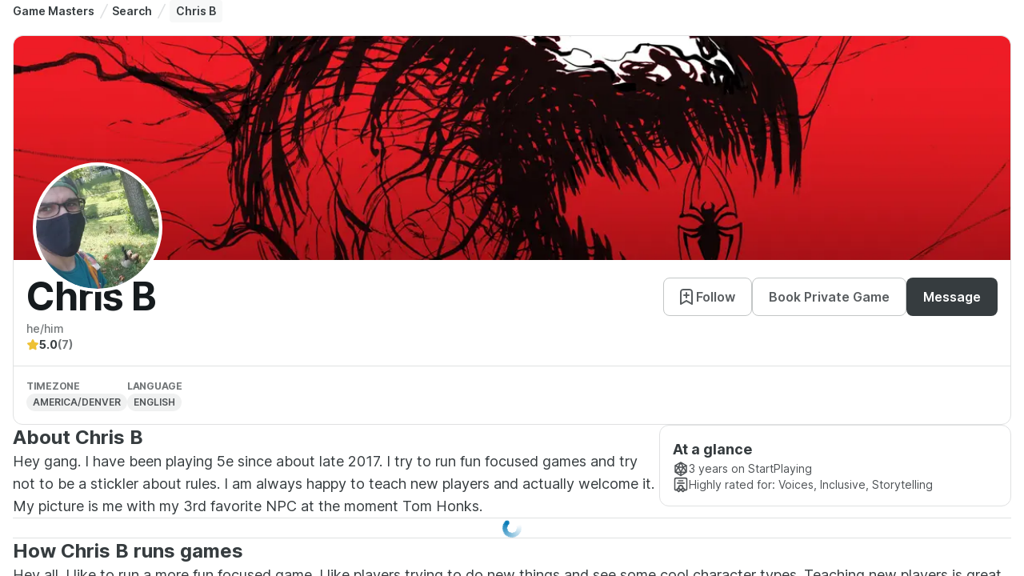

--- FILE ---
content_type: text/html; charset=utf-8
request_url: https://startplaying.games/gm/6226803b1dfc92121462fe72
body_size: 10741
content:
<!DOCTYPE html><html><head><meta charSet="utf-8"/><meta name="viewport" content="width=device-width"/><title>Professional Game Master - Chris B | StartPlaying</title><meta name="robots" content="index,follow"/><meta name="description" content="Hey gang. I have been playing 5e since about late 2017. I try to run fun focused games and try not to be a stickler about rules. I am always happy to teach new players and actually welcome it. My picture is me with my 3rd favorite NPC at the moment Tom Honks."/><meta name="twitter:card" content="summary_large_image"/><meta name="twitter:site" content="@startplaying"/><meta property="og:title" content="Professional Game Master - Chris B | StartPlaying"/><meta property="og:description" content="Hey gang. I have been playing 5e since about late 2017. I try to run fun focused games and try not to be a stickler about rules. I am always happy to teach new players and actually welcome it. My picture is me with my 3rd favorite NPC at the moment Tom Honks."/><meta property="og:url" content="https://startplaying.games/gm/6226803b1dfc92121462fe72"/><meta property="og:type" content="website"/><meta property="og:image" content="https://spg-images.s3.us-west-1.amazonaws.com/f58b6900-ef9d-4b67-a0e6-ed85c63e1aca"/><meta property="og:site_name" content="StartPlaying"/><link rel="canonical" href="https://startplaying.games/gm/6226803b1dfc92121462fe72"/><link rel="icon" href="/favicon-32x32.png" sizes="32x32" type="image/png"/><link rel="icon" href="/favicon-16x16.png" sizes="16x16" type="image/png"/><link rel="apple-touch-icon" href="/assets/apple/apple-touch-icon.png" sizes="180x180"/><link rel="manifest" href="/site.webmanifest"/><meta name="next-head-count" content="18"/><link data-next-font="" rel="preconnect" href="/" crossorigin="anonymous"/><link rel="preload" href="/_next/static/css/fcc7e36a469d7eeb.css?dpl=dpl_BhbrjWACFQBeduNnAn8MoJ3B21px" as="style"/><link rel="stylesheet" href="https://fonts.googleapis.com/css?family=Inter:300,400,500,700&amp;display=swap"/><link rel="stylesheet" href="/_next/static/css/fcc7e36a469d7eeb.css?dpl=dpl_BhbrjWACFQBeduNnAn8MoJ3B21px" data-n-g=""/><noscript data-n-css=""></noscript><script defer="" noModule="" src="/_next/static/chunks/polyfills-42372ed130431b0a.js?dpl=dpl_BhbrjWACFQBeduNnAn8MoJ3B21px"></script><script src="/_next/static/chunks/webpack-5c0ce297934dca05.js?dpl=dpl_BhbrjWACFQBeduNnAn8MoJ3B21px" defer=""></script><script src="/_next/static/chunks/framework-9abb776b0edbbe85.js?dpl=dpl_BhbrjWACFQBeduNnAn8MoJ3B21px" defer=""></script><script src="/_next/static/chunks/main-7881ca1463ce42be.js?dpl=dpl_BhbrjWACFQBeduNnAn8MoJ3B21px" defer=""></script><script src="/_next/static/chunks/pages/_app-ac154df930ebd423.js?dpl=dpl_BhbrjWACFQBeduNnAn8MoJ3B21px" defer=""></script><script src="/_next/static/chunks/5983-8d0bac5c49ab156c.js?dpl=dpl_BhbrjWACFQBeduNnAn8MoJ3B21px" defer=""></script><script src="/_next/static/chunks/9422-93c65856aaf70bf2.js?dpl=dpl_BhbrjWACFQBeduNnAn8MoJ3B21px" defer=""></script><script src="/_next/static/chunks/pages/gm/%5Bslug%5D-78f655cc6fb45fe8.js?dpl=dpl_BhbrjWACFQBeduNnAn8MoJ3B21px" defer=""></script><script src="/_next/static/nWgPYhSN-cskBtmIcsWYN/_buildManifest.js?dpl=dpl_BhbrjWACFQBeduNnAn8MoJ3B21px" defer=""></script><script src="/_next/static/nWgPYhSN-cskBtmIcsWYN/_ssgManifest.js?dpl=dpl_BhbrjWACFQBeduNnAn8MoJ3B21px" defer=""></script></head><body><div id="__next"><script>((a,b,c,d,e,f,g,h)=>{let i=document.documentElement,j=["light","dark"];function k(b){var c;(Array.isArray(a)?a:[a]).forEach(a=>{let c="class"===a,d=c&&f?e.map(a=>f[a]||a):e;c?(i.classList.remove(...d),i.classList.add(f&&f[b]?f[b]:b)):i.setAttribute(a,b)}),c=b,h&&j.includes(c)&&(i.style.colorScheme=c)}if(d)k(d);else try{let a=localStorage.getItem(b)||c,d=g&&"system"===a?window.matchMedia("(prefers-color-scheme: dark)").matches?"dark":"light":a;k(d)}catch(a){}})("class","theme","light",null,["light","dark"],{"light":"_1giugq5l2"},false,true)</script><main style="height:100%;width:100%;display:flex;flex-direction:column"><div style="height:100%;overflow:auto;width:100%;display:flex;flex-direction:column"><div style="background-position:center;background-size:cover" class="_1sn9nye8 _1dzxdj5 _1dzxdj3c _1dzxdj5p _1dzxdj72k _1dzxdj1tk _1dzxdj6z8 _1dzxdj1v3"><div style="background-position:center;background-size:cover" class="_1sn9nye8 _1dzxdj5 _1dzxdj3c _1dzxdj72k _1dzxdj1tk"><div style="background-position:center;background-size:cover" class="_1sn9nye8 _1dzxdj5 _1dzxdjly _1dzxdjsc _1dzxdj69 _1dzxdj3c _1dzxdj72k _1dzxdj1tk _1dzxdjhi"><div style="background-position:center;background-size:cover" class="_1sn9nye8 _1dzxdj5 _1dzxdj37 _1dzxdj72k _1dzxdj7fd _1dzxdj1tk _1dzxdj1v3 _1dzxdjfk"><script type="application/ld+json">{"@context":"https://schema.org","@type":"BreadcrumbList","itemListElement":[{"@type":"ListItem","position":1,"name":"Game Masters","item":"https://startplaying.games/hire-a-professional-dm"},{"@type":"ListItem","position":2,"name":"Search","item":"https://startplaying.games/gm-search"},{"@type":"ListItem","position":3,"name":"Chris B","item":"Chris B"}]}</script><nav class="_1dzxdj72k" aria-label="Breadcrumbs"><ol class="_1dzxdj7s _1dzxdje6 _1dzxdjkk _1dzxdjqy _1dzxdjxc _1dzxdj13q _1dzxdj1a4 _1dzxdj1gi _1dzxdj69 _1dzxdj5 _1dzxdj37 _1dzxdj1ng _1dzxdj55"><li class="_1a2oezv2 "><a href="/hire-a-professional-dm" class="_1ueuo6uq _1dzxdj69 _1dzxdj6cp _1dzxdjp _1dzxdj1o0 _1dzxdj6mi _1dzxdj6t9 _1ueuo6u17 _1dzxdj2t3 _1dzxdj2tf _1dzxdj2tb _1dzxdj6vz">Game Masters</a><span class="_1dzxdja _1dzxdjku"><svg xmlns="http://www.w3.org/2000/svg" width="24" height="24" viewBox="0 0 24 24" fill="none" stroke="currentColor" stroke-width="2" stroke-linecap="round" stroke-linejoin="round" class="untitled untitled-slash-divider _1qcs1qi1c _1dzxdj41 _1dzxdj5ca _1dzxdj6wh _1dzxdj6zt"><path d="M7 22L17 2"></path></svg></span></li><li class="_1a2oezv2 "><a href="/gm-search" class="_1ueuo6uq _1dzxdj69 _1dzxdj6cp _1dzxdjp _1dzxdj1o0 _1dzxdj6mi _1dzxdj6t9 _1ueuo6u17 _1dzxdj2t3 _1dzxdj2tf _1dzxdj2tb _1dzxdj6vz">Search</a><span class="_1dzxdja _1dzxdjku"><svg xmlns="http://www.w3.org/2000/svg" width="24" height="24" viewBox="0 0 24 24" fill="none" stroke="currentColor" stroke-width="2" stroke-linecap="round" stroke-linejoin="round" class="untitled untitled-slash-divider _1qcs1qi1c _1dzxdj41 _1dzxdj5ca _1dzxdj6wh _1dzxdj6zt"><path d="M7 22L17 2"></path></svg></span></li><li class="_1a2oezv2 _1a2oezv5 _1dzxdjlo _1dzxdjs2 _1dzxdj8c _1dzxdjeq _1dzxdj1x0 _1dzxdj6cn" aria-current="page"><p class="_1fs09382p _1dzxdjxc _1dzxdj13q _1dzxdj1a4 _1dzxdj1gi _1dzxdj1tp _1dzxdj2qr _1dzxdj6vz _1fs093841 _1fs093848 _1fs09383n _1dzxdj6tv _1dzxdj6u2 _1dzxdj6t9">Chris B</p></li></ol></nav></div><div style="background-position:center;background-size:cover" class="_1sn9nye8 _1dzxdj5 _1dzxdj3c _1dzxdj72k _1dzxdj7fd _1dzxdj1tk _1dzxdj1p4"><div style="background-position:center;background-size:cover" class="_1sn9nye8 _1dzxdj5 _1dzxdj37 _1dzxdj72k _1dzxdj1tk"><div style="background-position:center;background-size:cover" class="_1sn9nye8 _1dzxdj5 _1dzxdj4pc _1dzxdj6cr _1dzxdj6c9 _1dzxdj6ce _1dzxdj3c _1dzxdj6cr _1dzxdj72k _1dzxdj1tk _1dzxdj1p4"><div class="_1dzxdj7fw _1dzxdj72k _1dzxdj6xq"><img alt="Chris B banner" loading="lazy" decoding="async" data-nimg="fill" style="position:absolute;height:100%;width:100%;left:0;top:0;right:0;bottom:0;object-fit:cover;color:transparent;border-top-left-radius:12px;border-top-right-radius:12px" sizes="(max-width: 460px) 400px, (min-width: 461px) and (max-width: 1023px) 400px, (min-width: 1024px) 1120px, (min-width: 1375px) 1120px" srcSet="/_next/image?url=https%3A%2F%2Fspg-images.s3.us-west-1.amazonaws.com%2F756f6400-cf59-4ca2-8250-85c29e4993b0&amp;w=16&amp;q=75 16w, /_next/image?url=https%3A%2F%2Fspg-images.s3.us-west-1.amazonaws.com%2F756f6400-cf59-4ca2-8250-85c29e4993b0&amp;w=32&amp;q=75 32w, /_next/image?url=https%3A%2F%2Fspg-images.s3.us-west-1.amazonaws.com%2F756f6400-cf59-4ca2-8250-85c29e4993b0&amp;w=48&amp;q=75 48w, /_next/image?url=https%3A%2F%2Fspg-images.s3.us-west-1.amazonaws.com%2F756f6400-cf59-4ca2-8250-85c29e4993b0&amp;w=64&amp;q=75 64w, /_next/image?url=https%3A%2F%2Fspg-images.s3.us-west-1.amazonaws.com%2F756f6400-cf59-4ca2-8250-85c29e4993b0&amp;w=96&amp;q=75 96w, /_next/image?url=https%3A%2F%2Fspg-images.s3.us-west-1.amazonaws.com%2F756f6400-cf59-4ca2-8250-85c29e4993b0&amp;w=128&amp;q=75 128w, /_next/image?url=https%3A%2F%2Fspg-images.s3.us-west-1.amazonaws.com%2F756f6400-cf59-4ca2-8250-85c29e4993b0&amp;w=256&amp;q=75 256w, /_next/image?url=https%3A%2F%2Fspg-images.s3.us-west-1.amazonaws.com%2F756f6400-cf59-4ca2-8250-85c29e4993b0&amp;w=384&amp;q=75 384w, /_next/image?url=https%3A%2F%2Fspg-images.s3.us-west-1.amazonaws.com%2F756f6400-cf59-4ca2-8250-85c29e4993b0&amp;w=640&amp;q=75 640w, /_next/image?url=https%3A%2F%2Fspg-images.s3.us-west-1.amazonaws.com%2F756f6400-cf59-4ca2-8250-85c29e4993b0&amp;w=750&amp;q=75 750w, /_next/image?url=https%3A%2F%2Fspg-images.s3.us-west-1.amazonaws.com%2F756f6400-cf59-4ca2-8250-85c29e4993b0&amp;w=828&amp;q=75 828w, /_next/image?url=https%3A%2F%2Fspg-images.s3.us-west-1.amazonaws.com%2F756f6400-cf59-4ca2-8250-85c29e4993b0&amp;w=1080&amp;q=75 1080w, /_next/image?url=https%3A%2F%2Fspg-images.s3.us-west-1.amazonaws.com%2F756f6400-cf59-4ca2-8250-85c29e4993b0&amp;w=1200&amp;q=75 1200w, /_next/image?url=https%3A%2F%2Fspg-images.s3.us-west-1.amazonaws.com%2F756f6400-cf59-4ca2-8250-85c29e4993b0&amp;w=1920&amp;q=75 1920w, /_next/image?url=https%3A%2F%2Fspg-images.s3.us-west-1.amazonaws.com%2F756f6400-cf59-4ca2-8250-85c29e4993b0&amp;w=2048&amp;q=75 2048w, /_next/image?url=https%3A%2F%2Fspg-images.s3.us-west-1.amazonaws.com%2F756f6400-cf59-4ca2-8250-85c29e4993b0&amp;w=3840&amp;q=75 3840w" src="/_next/image?url=https%3A%2F%2Fspg-images.s3.us-west-1.amazonaws.com%2F756f6400-cf59-4ca2-8250-85c29e4993b0&amp;w=3840&amp;q=75"/><div style="position:absolute;left:24px;bottom:-40px;background-color:white;border:4px solid white;border-radius:50%;overflow:hidden"><span><div class="_1dzxdj1xl _1dzxdj1uo _1dzxdj7fw _1dzxdj6x7 _1dzxdj70j"><div class="_1dzxdj6z8 _1dzxdj72k _1dzxdj7fw _1dzxdja _19q7z4dn _19q7z4dw _19q7z4dy"><img alt="" loading="lazy" decoding="async" data-nimg="fill" class="_19q7z4d12 _1dzxdj6z8 _1dzxdj72k _19q7z4d10 _19q7z4d16" style="position:absolute;height:100%;width:100%;left:0;top:0;right:0;bottom:0;color:transparent" sizes="(max-width: 460px) 200px, (min-width: 461px) and (max-width: 1023px) 200px, (min-width: 1024px) 200px, (min-width: 1375px) 200px" srcSet="/_next/image?url=https%3A%2F%2Fspg-images.s3.us-west-1.amazonaws.com%2Ff58b6900-ef9d-4b67-a0e6-ed85c63e1aca&amp;w=16&amp;q=75 16w, /_next/image?url=https%3A%2F%2Fspg-images.s3.us-west-1.amazonaws.com%2Ff58b6900-ef9d-4b67-a0e6-ed85c63e1aca&amp;w=32&amp;q=75 32w, /_next/image?url=https%3A%2F%2Fspg-images.s3.us-west-1.amazonaws.com%2Ff58b6900-ef9d-4b67-a0e6-ed85c63e1aca&amp;w=48&amp;q=75 48w, /_next/image?url=https%3A%2F%2Fspg-images.s3.us-west-1.amazonaws.com%2Ff58b6900-ef9d-4b67-a0e6-ed85c63e1aca&amp;w=64&amp;q=75 64w, /_next/image?url=https%3A%2F%2Fspg-images.s3.us-west-1.amazonaws.com%2Ff58b6900-ef9d-4b67-a0e6-ed85c63e1aca&amp;w=96&amp;q=75 96w, /_next/image?url=https%3A%2F%2Fspg-images.s3.us-west-1.amazonaws.com%2Ff58b6900-ef9d-4b67-a0e6-ed85c63e1aca&amp;w=128&amp;q=75 128w, /_next/image?url=https%3A%2F%2Fspg-images.s3.us-west-1.amazonaws.com%2Ff58b6900-ef9d-4b67-a0e6-ed85c63e1aca&amp;w=256&amp;q=75 256w, /_next/image?url=https%3A%2F%2Fspg-images.s3.us-west-1.amazonaws.com%2Ff58b6900-ef9d-4b67-a0e6-ed85c63e1aca&amp;w=384&amp;q=75 384w, /_next/image?url=https%3A%2F%2Fspg-images.s3.us-west-1.amazonaws.com%2Ff58b6900-ef9d-4b67-a0e6-ed85c63e1aca&amp;w=640&amp;q=75 640w, /_next/image?url=https%3A%2F%2Fspg-images.s3.us-west-1.amazonaws.com%2Ff58b6900-ef9d-4b67-a0e6-ed85c63e1aca&amp;w=750&amp;q=75 750w, /_next/image?url=https%3A%2F%2Fspg-images.s3.us-west-1.amazonaws.com%2Ff58b6900-ef9d-4b67-a0e6-ed85c63e1aca&amp;w=828&amp;q=75 828w, /_next/image?url=https%3A%2F%2Fspg-images.s3.us-west-1.amazonaws.com%2Ff58b6900-ef9d-4b67-a0e6-ed85c63e1aca&amp;w=1080&amp;q=75 1080w, /_next/image?url=https%3A%2F%2Fspg-images.s3.us-west-1.amazonaws.com%2Ff58b6900-ef9d-4b67-a0e6-ed85c63e1aca&amp;w=1200&amp;q=75 1200w, /_next/image?url=https%3A%2F%2Fspg-images.s3.us-west-1.amazonaws.com%2Ff58b6900-ef9d-4b67-a0e6-ed85c63e1aca&amp;w=1920&amp;q=75 1920w, /_next/image?url=https%3A%2F%2Fspg-images.s3.us-west-1.amazonaws.com%2Ff58b6900-ef9d-4b67-a0e6-ed85c63e1aca&amp;w=2048&amp;q=75 2048w, /_next/image?url=https%3A%2F%2Fspg-images.s3.us-west-1.amazonaws.com%2Ff58b6900-ef9d-4b67-a0e6-ed85c63e1aca&amp;w=3840&amp;q=75 3840w" src="/_next/image?url=https%3A%2F%2Fspg-images.s3.us-west-1.amazonaws.com%2Ff58b6900-ef9d-4b67-a0e6-ed85c63e1aca&amp;w=3840&amp;q=75"/></div></div></span></div></div><div style="background-position:center;background-size:cover" class="_1sn9nye8 _1dzxdj5 _1dzxdj3c _1dzxdj72k _1dzxdj1tk"><div style="background-position:center;background-size:cover" class="_1sn9nye8 _1dzxdj5 _1dzxdj96 _1dzxdjfk _1dzxdjly _1dzxdjsc _1dzxdj3c _1dzxdj72k _1dzxdj1tk _1dzxdj1o0"><div style="background-position:center;background-size:cover" class="_1sn9nye8 _1dzxdj5 _1dzxdj3c _1dzxdj72k _1dzxdj1tk"><div style="background-position:center;background-size:cover" class="_1sn9nye8 _1dzxdj5 _1dzxdj69 _1dzxdj37 _1dzxdj5p _1dzxdj72k _1dzxdj1tk"><div style="background-position:center;background-size:cover" class="_1sn9nye8 _1dzxdj5 _1dzxdj1e _1dzxdj37 _1dzxdj72k _1dzxdj1tk"><h1 class="d1y2pv1o _1dzxdjxc _1dzxdj13q _1dzxdj1a4 _1dzxdj1gi _1dzxdj1tp _1dzxdj2qk _1dzxdj6w1 _1dzxdj6uj _1dzxdj6v8 _1dzxdj6vk _1dzxdj6tv _1dzxdj6tz _1dzxdj6tv _1dzxdj6uj _1dzxdj6v8 _1dzxdj6vk">Chris B</h1></div><div style="background-position:center;background-size:cover" class="_1sn9nye8 _1dzxdj5 _1dzxdj37 _1dzxdj72n _1dzxdj1tk _1dzxdj1oa _1dzxdj6wo"><button class="_1xjz8am12 _1dzxdj5 _1dzxdj69 _1dzxdj1o0 _1dzxdj6cp _1dzxdj6ce _1dzxdj4da _1dzxdj7fh _1dzxdj7fk _1dzxdj6mi _1xjz8am16 _1xjz8am4 _1xjz8am1e _1dzxdj5a _1xjz8am1f _1dzxdj6td _1dzxdj6c9 _1dzxdj6vx _1dzxdj21v _1dzxdj22e _1dzxdj225 _1dzxdj22h _1dzxdj22p _1dzxdj4dh _1dzxdj4e0 _1dzxdj4dr _1dzxdj4e3 _1dzxdj4eb _1dzxdj2ug _1dzxdj2uz _1dzxdj2uq _1dzxdj2v2 _1dzxdj2va _1dzxdj4ul _1dzxdj4v4 _1dzxdj4uv _1dzxdj4v7 _1dzxdj4vf _1dzxdjm3 _1dzxdjsh _1dzxdj91 _1dzxdjff" type="button"><div style="margin-left:-4px"><svg xmlns="http://www.w3.org/2000/svg" width="24" height="24" viewBox="0 0 24 24" fill="none" stroke="currentColor" stroke-width="2" stroke-linecap="round" stroke-linejoin="round" class="untitled untitled-bookmark-add _1qcs1qi1c _1dzxdj41 _1dzxdj5jo _1dzxdj6wi _1dzxdj6zu"><path d="M12 13V7M9 10H15M19 21V7.8C19 6.11984 19 5.27976 18.673 4.63803C18.3854 4.07354 17.9265 3.6146 17.362 3.32698C16.7202 3 15.8802 3 14.2 3H9.8C8.11984 3 7.27976 3 6.63803 3.32698C6.07354 3.6146 5.6146 4.07354 5.32698 4.63803C5 5.27976 5 6.11984 5 7.8V21L12 17L19 21Z"></path></svg></div>Follow</button><button class="_1xjz8am12 _1dzxdj5 _1dzxdj69 _1dzxdj1o0 _1dzxdj6cp _1dzxdj6ce _1dzxdj4da _1dzxdj7fh _1dzxdj7fk _1dzxdj6mi _1xjz8am16 _1xjz8am4 _1xjz8am1e _1dzxdj5a _1xjz8am1f _1dzxdj6td _1dzxdj6c9 _1dzxdj6vx _1dzxdj21v _1dzxdj22e _1dzxdj225 _1dzxdj22h _1dzxdj22p _1dzxdj4dh _1dzxdj4e0 _1dzxdj4dr _1dzxdj4e3 _1dzxdj4eb _1dzxdj2ug _1dzxdj2uz _1dzxdj2uq _1dzxdj2v2 _1dzxdj2va _1dzxdj4ul _1dzxdj4v4 _1dzxdj4uv _1dzxdj4v7 _1dzxdj4vf _1dzxdjm3 _1dzxdjsh _1dzxdj91 _1dzxdjff" type="button">Book Private Game</button><button class="_1xjz8am12 _1dzxdj5 _1dzxdj69 _1dzxdj1o0 _1dzxdj6cp _1dzxdj6ce _1dzxdj4da _1dzxdj7fh _1dzxdj7fk _1dzxdj6mi _1xjz8am16 _1xjz8am4 _1xjz8am1e _1dzxdj5a _1xjz8am1f _1dzxdj6td _1dzxdj2th _1dzxdj2u0 _1dzxdj2tr _1dzxdj2u3 _1dzxdj2ub _1dzxdj4tm _1dzxdj4tv _1dzxdj6vx _1dzxdj1zx _1dzxdj20g _1dzxdj207 _1dzxdj20j _1dzxdj20r _1dzxdjm3 _1dzxdjsh _1dzxdj91 _1dzxdjff" type="button">Message</button></div></div><p class="_1fs09382p _1dzxdjxc _1dzxdj13q _1dzxdj1a4 _1dzxdj1gi _1dzxdj1tp _1dzxdj2r5 _1dzxdj6vy _1fs093841 _1fs093848 _1fs09383n _1dzxdj6tv _1dzxdj6u0 _1dzxdj6t8">he/him</p></div><div style="background-position:center;background-size:cover" class="_1sn9nye8 _1dzxdj5 _1dzxdj69 _1dzxdj37 _1dzxdj72k _1dzxdj1tk _1dzxdj1ng"><div style="background-position:center;background-size:cover" class="_1sn9nye8 _1dzxdj5 _1dzxdj69 _1dzxdj37 _1dzxdj72n _1dzxdj1tk _1dzxdj1ng"><svg xmlns="http://www.w3.org/2000/svg" width="24" height="24" viewBox="0 0 24 24" fill="none" stroke="currentColor" stroke-width="2" stroke-linecap="round" stroke-linejoin="round" class="untitled untitled-star01 _1qcs1qi1c _1dzxdj41 _1dzxdj4yh _1dzxdj5qo _1dzxdj6wg _1dzxdj6zs"><path d="M11.2827 3.45332C11.5131 2.98638 11.6284 2.75291 11.7848 2.67831C11.9209 2.61341 12.0791 2.61341 12.2152 2.67831C12.3717 2.75291 12.4869 2.98638 12.7174 3.45332L14.9041 7.88328C14.9721 8.02113 15.0061 8.09006 15.0558 8.14358C15.0999 8.19096 15.1527 8.22935 15.2113 8.25662C15.2776 8.28742 15.3536 8.29854 15.5057 8.32077L20.397 9.03571C20.9121 9.11099 21.1696 9.14863 21.2888 9.27444C21.3925 9.38389 21.4412 9.5343 21.4215 9.68377C21.3988 9.85558 21.2124 10.0372 20.8395 10.4004L17.3014 13.8464C17.1912 13.9538 17.136 14.0076 17.1004 14.0715C17.0689 14.128 17.0487 14.1902 17.0409 14.2545C17.0321 14.3271 17.0451 14.403 17.0711 14.5547L17.906 19.4221C17.994 19.9355 18.038 20.1922 17.9553 20.3445C17.8833 20.477 17.7554 20.57 17.6071 20.5975C17.4366 20.6291 17.2061 20.5078 16.7451 20.2654L12.3724 17.9658C12.2361 17.8942 12.168 17.8584 12.0962 17.8443C12.0327 17.8318 11.9673 17.8318 11.9038 17.8443C11.832 17.8584 11.7639 17.8942 11.6277 17.9658L7.25492 20.2654C6.79392 20.5078 6.56341 20.6291 6.39297 20.5975C6.24468 20.57 6.11672 20.477 6.04474 20.3445C5.962 20.1922 6.00603 19.9355 6.09407 19.4221L6.92889 14.5547C6.95491 14.403 6.96793 14.3271 6.95912 14.2545C6.95132 14.1902 6.93111 14.128 6.89961 14.0715C6.86402 14.0076 6.80888 13.9538 6.69859 13.8464L3.16056 10.4004C2.78766 10.0372 2.60121 9.85558 2.57853 9.68377C2.55879 9.5343 2.60755 9.38389 2.71125 9.27444C2.83044 9.14863 3.08797 9.11099 3.60304 9.03571L8.49431 8.32077C8.64642 8.29854 8.72248 8.28742 8.78872 8.25662C8.84736 8.22935 8.90016 8.19096 8.94419 8.14358C8.99391 8.09006 9.02793 8.02113 9.09597 7.88328L11.2827 3.45332Z"></path></svg><p class="_1fs09382p _1dzxdjxc _1dzxdj13q _1dzxdj1a4 _1dzxdj1gi _1dzxdj1tp _1dzxdj2qr _1dzxdj6vy _1fs093841 _1fs093848 _1fs09383n _1dzxdj6tv _1dzxdj6tz _1dzxdj6ta">5.0</p><p class="_1fs09382p _1dzxdjxc _1dzxdj13q _1dzxdj1a4 _1dzxdj1gi _1dzxdj1tp _1dzxdj2r5 _1dzxdj6vy _1fs093841 _1fs093848 _1fs09383n _1dzxdj6tv _1dzxdj6tz _1dzxdj6ta">(7)</p></div></div></div><div data-orientation="horizontal" role="none" class="_6fltty6 _1dzxdj2gu _6fltty3"></div><div style="background-position:center;background-size:cover" class="_1sn9nye8 _1dzxdj5 _1dzxdj96 _1dzxdjfk _1dzxdjly _1dzxdjsc _1dzxdj37 _1dzxdj72k _1dzxdj4g _1dzxdj1tk _1dzxdj1ok"><div style="background-position:center;background-size:cover" class="_1sn9nye8 _1dzxdj5 _1dzxdj3c _1dzxdj72n _1dzxdj1tk _1dzxdj1o0"><p class="_1fs09382p _1dzxdjxc _1dzxdj13q _1dzxdj1a4 _1dzxdj1gi _1dzxdj1tp _1dzxdj2r5 _1dzxdj6vy _1fs093840 _1fs093848 _1fs09383n _1dzxdj1uj _1dzxdj6tv _1dzxdj6tz _1dzxdj6t5 _1dzxdj1uj _1dzxdj6vv">Timezone</p><div class="_1efp03ex _1dzxdjp _1dzxdj69 _1dzxdj1ng _1dzxdj6cs _1dzxdj75w _1dzxdj41 _1dzxdj72n _1dzxdj1tu _1dzxdj1uj _1dzxdj7fd _1efp03e14 _1efp03e1h _1efp03e1b _1efp03e1d _1efp03e1f _1dzxdjlo _1dzxdjs2 _1dzxdj82 _1dzxdjeg _1dzxdj2lb"><span class="_1efp03e1v _1dzxdj6t4 _1dzxdj6vz _1dzxdj1ut _1dzxdj6w0 _1efp03e1y _1efp03e21 _1dzxdj2qy" title="America/denver">America/denver</span></div></div><div style="background-position:center;background-size:cover" class="_1sn9nye8 _1dzxdj5 _1dzxdj3c _1dzxdj72n _1dzxdj1tk _1dzxdj1o0"><p class="_1fs09382p _1dzxdjxc _1dzxdj13q _1dzxdj1a4 _1dzxdj1gi _1dzxdj1tp _1dzxdj2r5 _1dzxdj6vy _1fs093840 _1fs093848 _1fs09383n _1dzxdj1uj _1dzxdj6tv _1dzxdj6tz _1dzxdj6t5 _1dzxdj1uj _1dzxdj6vv">Language</p><div style="background-position:center;background-size:cover" class="_1sn9nye8 _1dzxdj5 _1dzxdj37 _1dzxdj72k _1dzxdj4g _1dzxdj1tk _1dzxdj1ng"><div class="_1efp03ex _1dzxdjp _1dzxdj69 _1dzxdj1ng _1dzxdj6cs _1dzxdj75w _1dzxdj41 _1dzxdj72n _1dzxdj1tu _1dzxdj1uj _1dzxdj7fd _1efp03e14 _1efp03e1h _1efp03e1b _1efp03e1d _1efp03e1f _1dzxdjlo _1dzxdjs2 _1dzxdj82 _1dzxdjeg _1dzxdj2lb"><span class="_1efp03e1v _1dzxdj6t4 _1dzxdj6vz _1dzxdj1ut _1dzxdj6w0 _1efp03e1y _1efp03e21 _1dzxdj2qy" title="English">English</span></div></div></div></div></div></div></div><div style="background-position:center;background-size:cover" class="_1sn9nye8 _1dzxdj5 _1dzxdj37 _1dzxdj72k _1dzxdj1tk"><div style="background-position:center;background-size:cover" class="_1sn9nye8 _1dzxdj5 _1dzxdj3c _1dzxdj72k _1dzxdj1tk _1dzxdj1ok"><div style="background-position:center;background-size:cover" class="_1sn9nye8 _1dzxdj5 _1dzxdj37 _1dzxdj72k _1dzxdj1tk _1dzxdj1p4"><div style="background-position:center;background-size:cover" class="_1sn9nye8 _1dzxdj5 _1dzxdj3c _1dzxdj72k _1dzxdj1tk _1dzxdj1oa"><h2 class="d1y2pv1o _1dzxdjxc _1dzxdj13q _1dzxdj1a4 _1dzxdj1gi _1dzxdj1tp _1dzxdj2qr _1dzxdj6w1 _1dzxdj6ug _1dzxdj6v5 _1dzxdj6tv _1dzxdj6tz _1dzxdj6tv _1dzxdj6ug _1dzxdj6v5">About Chris B</h2><p class="_1fs09382p _1dzxdjxc _1dzxdj13q _1dzxdj1a4 _1dzxdj1gi _1dzxdj1tp _1dzxdj2qr _1dzxdj6vy _1fs093843 _1fs093848 _1fs09383n _1dzxdj6tv _1dzxdj6u1 _1dzxdj6tf">Hey gang. I have been playing 5e since about late 2017. I try to run fun focused games and try not to be a stickler about rules. I am always happy to teach new players and actually welcome it. My picture is me with my 3rd favorite NPC at the moment Tom Honks.</p></div><div style="background-position:center;background-size:cover" class="_1sn9nye8 _1dzxdj5 _1dzxdj3c _1dzxdj41 _1dzxdj71j _1dzxdj1tk _1dzxdj1ok"><div style="background-position:center;background-size:cover" class="_1sn9nye8 _1dzxdj5 _1dzxdj4pc _1dzxdj6cr _1dzxdj6c9 _1dzxdj6ce _1dzxdj96 _1dzxdjfk _1dzxdjly _1dzxdjsc _1dzxdj3c _1dzxdj6cr _1dzxdj72k _1dzxdj1tk _1dzxdj6zg _1dzxdj1oa"><p class="_1fs09382p _1dzxdjxc _1dzxdj13q _1dzxdj1a4 _1dzxdj1gi _1dzxdj1tp _1dzxdj2qr _1dzxdj6vy _1fs093843 _1fs093848 _1fs09383n _1dzxdj6tv _1dzxdj6tz _1dzxdj6ti">At a glance</p><div style="background-position:center;background-size:cover" class="_1sn9nye8 _1dzxdj5 _1dzxdj7fj _1dzxdj37 _1dzxdj72k _1dzxdj1tk _1dzxdj1ng"><svg class="_1qcs1qi1c _1dzxdj41 _1dzxdj4s9 _1dzxdj6wh _1dzxdj6zt" width="24" height="24" viewBox="0 0 24 24" fill="none" stroke="currentColor" stroke-width="1.8" xmlns="http://www.w3.org/2000/svg"><path d="M3.60001 7.1999L12 2.3999M3.60001 7.1999V16.7999M3.60001 7.1999L8.40001 9.5999M12 2.3999L20.4 7.1999M12 2.3999L8.40001 9.5999M12 2.3999L15.6 9.5999M20.4 7.1999V16.7999M20.4 7.1999L15.6 9.5999M20.4 16.7999L12 22.1999M20.4 16.7999L15.6 9.5999M20.4 16.7999L12 17.3999M12 22.1999L3.60001 16.7999M12 22.1999V17.3999M3.60001 16.7999L8.40001 9.5999M3.60001 16.7999L12 17.3999M8.40001 9.5999H15.6M8.40001 9.5999L12 17.3999M15.6 9.5999L12 17.3999" stroke="inherit" stroke-width="inherit" stroke-linecap="round" stroke-linejoin="round"></path></svg><p class="_1fs09382p _1dzxdjxc _1dzxdj13q _1dzxdj1a4 _1dzxdj1gi _1dzxdj1tp _1dzxdj2qy _1dzxdj6vy _1fs093841 _1fs093848 _1fs09383n _1dzxdj6tv _1dzxdj6u1 _1dzxdj6t7">3 years<!-- --> on StartPlaying</p></div><div style="background-position:center;background-size:cover" class="_1sn9nye8 _1dzxdj5 _1dzxdj7fj _1dzxdj37 _1dzxdj72k _1dzxdj1tk _1dzxdj1ng"><svg xmlns="http://www.w3.org/2000/svg" width="24" height="24" viewBox="0 0 24 24" fill="none" stroke="currentColor" stroke-width="2" stroke-linecap="round" stroke-linejoin="round" class="untitled untitled-certificate01 _1qcs1qi1c _1dzxdj41 _1dzxdj4s9 _1dzxdj6wh _1dzxdj6zt"><path d="M6.5 20H5C3.89543 20 3 19.1046 3 18V4C3 2.89543 3.89543 2 5 2H19C20.1046 2 21 2.89543 21 4V18C21 19.1046 20.1046 20 19 20H17.5M12 19C13.6569 19 15 17.6569 15 16C15 14.3431 13.6569 13 12 13C10.3431 13 9 14.3431 9 16C9 17.6569 10.3431 19 12 19ZM12 19L12.0214 18.9998L8.82867 22.1926L6.00024 19.3641L9.01965 16.3447M12 19L15.1928 22.1926L18.0212 19.3641L15.0018 16.3447M9 6H15M7 9.5H17"></path></svg><p class="_1fs09382p _1dzxdjxc _1dzxdj13q _1dzxdj1a4 _1dzxdj1gi _1dzxdj1tp _1dzxdj2qy _1dzxdj6vy _1fs093841 _1fs093848 _1fs09383n _1dzxdj6tv _1dzxdj6u1 _1dzxdj6t7">Highly rated for:<!-- --> <!-- -->Voices, Inclusive, Storytelling</p></div></div></div></div></div></div><div data-orientation="horizontal" role="none" class="_6fltty6 _1dzxdj2gu _6fltty3"></div><div style="background-position:center;background-size:cover" class="_1sn9nye8 _1dzxdj5 _1dzxdj37 _1dzxdj72k _1dzxdj1tk"><div style="background-position:center;background-size:cover" class="_1sn9nye8 _1dzxdj5 _1dzxdj5a _1dzxdj69 _1dzxdj37 _1dzxdj72k _1dzxdj1tk"><div class="_1gaxdko5 _1gaxdko6 _1gaxdko9 _1dzxdj6wi _1dzxdj6zu _1gaxdkod"></div></div></div><div data-orientation="horizontal" role="none" class="_6fltty6 _1dzxdj2gu _6fltty3"></div><div style="background-position:center;background-size:cover" class="_1sn9nye8 _1dzxdj5 _1dzxdj37 _1dzxdj72k _1dzxdj1tk"><div style="background-position:center;background-size:cover" class="_1sn9nye8 _1dzxdj5 _1dzxdj3c _1dzxdj72k _1dzxdj1tk _1dzxdj1ok"><div style="background-position:center;background-size:cover" class="_1sn9nye8 _1dzxdj5 _1dzxdj3c _1dzxdj72k _1dzxdj1tk _1dzxdj1oa"><h2 class="d1y2pv1o _1dzxdjxc _1dzxdj13q _1dzxdj1a4 _1dzxdj1gi _1dzxdj1tp _1dzxdj2qr _1dzxdj6w1 _1dzxdj6ug _1dzxdj6v5 _1dzxdj6tv _1dzxdj6tz _1dzxdj6tv _1dzxdj6ug _1dzxdj6v5">How Chris B runs games</h2><p class="_1fs09382p _1dzxdjxc _1dzxdj13q _1dzxdj1a4 _1dzxdj1gi _1dzxdj1tp _1dzxdj2qr _1dzxdj6vy _1fs093843 _1fs093848 _1fs09383n _1dzxdj6tv _1dzxdj6u1 _1dzxdj6tf">Hey all. I like to run a more fun focused game. I like players trying to do new things and see some cool character types. Teaching new players is great and honestly is enjoyable for me. I think its important to have a conversation with you as the player about expectations, experience, ideas and generally what you want from a game.  </p></div></div></div><div data-orientation="horizontal" role="none" class="_6fltty6 _1dzxdj2gu _6fltty3"></div><div style="background-position:center;background-size:cover" class="_1sn9nye8 _1dzxdj5 _1dzxdj37 _1dzxdj72k _1dzxdj1tk"><div style="background-position:center;background-size:cover" class="_1sn9nye8 _1dzxdj5 _1dzxdj3c _1dzxdj72k _1dzxdj1tk _1dzxdj1ok"><h2 class="d1y2pv1o _1dzxdjxc _1dzxdj13q _1dzxdj1a4 _1dzxdj1gi _1dzxdj1tp _1dzxdj2qr _1dzxdj6w1 _1dzxdj6ug _1dzxdj6v5 _1dzxdj6tv _1dzxdj6tz _1dzxdj6tv _1dzxdj6ug _1dzxdj6v5">Chris B&#x27;s Preferences</h2><div style="background-position:center;background-size:cover" class="_1sn9nye8 _1dzxdj5 _1dzxdj3c _1dzxdj72k _1dzxdj1tk _1dzxdj1oa"><p class="_1fs09382p _1dzxdjxc _1dzxdj13q _1dzxdj1a4 _1dzxdj1gi _1dzxdj1tp _1dzxdj2qy _1dzxdj6vy _1fs093844 _1fs093848 _1fs09383n _1dzxdj6tv _1dzxdj6tz _1dzxdj6tm">Systems</p><div style="background-position:center;background-size:cover" class="_1sn9nye8 _1dzxdj5 _1dzxdj37 _1dzxdj72k _1dzxdj4g _1dzxdj1tk _1dzxdj1o0"><a style="text-decoration:none;color:inherit" target="_self" href="/play/dungeons-and-dragons-5e"><div class="_1efp03ex _1dzxdjp _1dzxdj69 _1dzxdj1ng _1dzxdj6cs _1dzxdj75w _1dzxdj41 _1dzxdj72n _1dzxdj1tu _1dzxdj1uj _1efp03e14 _1efp03e1h _1efp03e1b _1efp03e1d _1efp03e1f _1dzxdjlo _1dzxdjs2 _1dzxdj82 _1dzxdjeg _1dzxdj2lb _1dzxdj4s9 _1dzxdj4s7"><span class="_1efp03e1v _1dzxdj6t4 _1dzxdj6vz _1dzxdj1ut _1dzxdj6w0 _1efp03e1z _1efp03e21 _1dzxdj2qy _1dzxdj2qw _1dzxdj3kb _1dzxdj3k9 _1dzxdj6w4" title="Dungeons &amp; Dragons 5e">Dungeons &amp; Dragons 5e</span></div></a></div></div><div style="background-position:center;background-size:cover" class="_1sn9nye8 _1dzxdj5 _1dzxdj3c _1dzxdj72k _1dzxdj1tk _1dzxdj1oa"><p class="_1fs09382p _1dzxdjxc _1dzxdj13q _1dzxdj1a4 _1dzxdj1gi _1dzxdj1tp _1dzxdj2qy _1dzxdj6vy _1fs093844 _1fs093848 _1fs09383n _1dzxdj6tv _1dzxdj6tz _1dzxdj6tm">Platforms</p><div style="background-position:center;background-size:cover" class="_1sn9nye8 _1dzxdj5 _1dzxdj37 _1dzxdj72k _1dzxdj4g _1dzxdj1tk _1dzxdj1o0"><a style="text-decoration:none;color:inherit" target="_self" href="/play/tale-spire"><div class="_1efp03ex _1dzxdjp _1dzxdj69 _1dzxdj1ng _1dzxdj6cs _1dzxdj75w _1dzxdj41 _1dzxdj72n _1dzxdj1tu _1dzxdj1uj _1efp03e14 _1efp03e1h _1efp03e1b _1efp03e1d _1efp03e1f _1dzxdjlo _1dzxdjs2 _1dzxdj82 _1dzxdjeg _1dzxdj2lb _1dzxdj4s9 _1dzxdj4s7"><span class="_1efp03e1v _1dzxdj6t4 _1dzxdj6vz _1dzxdj1ut _1dzxdj6w0 _1efp03e1z _1efp03e21 _1dzxdj2qy _1dzxdj2qw _1dzxdj3kb _1dzxdj3k9 _1dzxdj6w4" title="TaleSpire">TaleSpire</span></div></a><a style="text-decoration:none;color:inherit" target="_self" href="/play/zoom"><div class="_1efp03ex _1dzxdjp _1dzxdj69 _1dzxdj1ng _1dzxdj6cs _1dzxdj75w _1dzxdj41 _1dzxdj72n _1dzxdj1tu _1dzxdj1uj _1efp03e14 _1efp03e1h _1efp03e1b _1efp03e1d _1efp03e1f _1dzxdjlo _1dzxdjs2 _1dzxdj82 _1dzxdjeg _1dzxdj2lb _1dzxdj4s9 _1dzxdj4s7"><span class="_1efp03e1v _1dzxdj6t4 _1dzxdj6vz _1dzxdj1ut _1dzxdj6w0 _1efp03e1z _1efp03e21 _1dzxdj2qy _1dzxdj2qw _1dzxdj3kb _1dzxdj3k9 _1dzxdj6w4" title="Zoom">Zoom</span></div></a><a style="text-decoration:none;color:inherit" target="_self" href="/play/roll20"><div class="_1efp03ex _1dzxdjp _1dzxdj69 _1dzxdj1ng _1dzxdj6cs _1dzxdj75w _1dzxdj41 _1dzxdj72n _1dzxdj1tu _1dzxdj1uj _1efp03e14 _1efp03e1h _1efp03e1b _1efp03e1d _1efp03e1f _1dzxdjlo _1dzxdjs2 _1dzxdj82 _1dzxdjeg _1dzxdj2lb _1dzxdj4s9 _1dzxdj4s7"><span class="_1efp03e1v _1dzxdj6t4 _1dzxdj6vz _1dzxdj1ut _1dzxdj6w0 _1efp03e1z _1efp03e21 _1dzxdj2qy _1dzxdj2qw _1dzxdj3kb _1dzxdj3k9 _1dzxdj6w4" title="Roll20">Roll20</span></div></a><a style="text-decoration:none;color:inherit" target="_self" href="/play/discord"><div class="_1efp03ex _1dzxdjp _1dzxdj69 _1dzxdj1ng _1dzxdj6cs _1dzxdj75w _1dzxdj41 _1dzxdj72n _1dzxdj1tu _1dzxdj1uj _1efp03e14 _1efp03e1h _1efp03e1b _1efp03e1d _1efp03e1f _1dzxdjlo _1dzxdjs2 _1dzxdj82 _1dzxdjeg _1dzxdj2lb _1dzxdj4s9 _1dzxdj4s7"><span class="_1efp03e1v _1dzxdj6t4 _1dzxdj6vz _1dzxdj1ut _1dzxdj6w0 _1efp03e1z _1efp03e21 _1dzxdj2qy _1dzxdj2qw _1dzxdj3kb _1dzxdj3k9 _1dzxdj6w4" title="Discord">Discord</span></div></a></div></div></div></div><div data-orientation="horizontal" role="none" class="_6fltty6 _1dzxdj2gu _6fltty3"></div><div style="background-position:center;background-size:cover" class="_1sn9nye8 _1dzxdj5 _1dzxdj37 _1dzxdj72k _1dzxdj1tk"><div style="background-position:center;background-size:cover" class="_1sn9nye8 _1dzxdj5 _1dzxdj3c _1dzxdj72k _1dzxdj1tk _1dzxdj1ok"><h2 class="d1y2pv1o _1dzxdjxc _1dzxdj13q _1dzxdj1a4 _1dzxdj1gi _1dzxdj1tp _1dzxdj2qr _1dzxdj6w1 _1dzxdj6ug _1dzxdj6v5 _1dzxdj6tv _1dzxdj6tz _1dzxdj6tv _1dzxdj6ug _1dzxdj6v5">Social</h2><div style="background-position:center;background-size:cover" class="_1sn9nye8 _1dzxdj5 _1dzxdj69 _1dzxdj37 _1dzxdj55 _1dzxdj72n _1dzxdj1tk _1dzxdj1oa"><a style="text-decoration:none;color:inherit" href="https://www.instagram.com/sn47ch8uckl3r/" target="_blank" rel="noreferrer noopener"><svg class="_1qcs1qi1c _1dzxdj41 _1dzxdj5kn _1dzxdj5kl _1dzxdj5jv _1dzxdj6wi _1dzxdj6zu" width="24" height="24" viewBox="0 0 24 24" fill="none" stroke="currentColor" stroke-width="2" xmlns="http://www.w3.org/2000/svg"><path d="M12 2.16094C15.2063 2.16094 15.5859 2.175 16.8469 2.23125C18.0188 2.28281 18.6516 2.47969 19.0734 2.64375C19.6313 2.85938 20.0344 3.12188 20.4516 3.53906C20.8734 3.96094 21.1313 4.35938 21.3469 4.91719C21.5109 5.33906 21.7078 5.97656 21.7594 7.14375C21.8156 8.40937 21.8297 8.78906 21.8297 11.9906C21.8297 15.1969 21.8156 15.5766 21.7594 16.8375C21.7078 18.0094 21.5109 18.6422 21.3469 19.0641C21.1313 19.6219 20.8687 20.025 20.4516 20.4422C20.0297 20.8641 19.6313 21.1219 19.0734 21.3375C18.6516 21.5016 18.0141 21.6984 16.8469 21.75C15.5813 21.8062 15.2016 21.8203 12 21.8203C8.79375 21.8203 8.41406 21.8062 7.15313 21.75C5.98125 21.6984 5.34844 21.5016 4.92656 21.3375C4.36875 21.1219 3.96563 20.8594 3.54844 20.4422C3.12656 20.0203 2.86875 19.6219 2.65313 19.0641C2.48906 18.6422 2.29219 18.0047 2.24063 16.8375C2.18438 15.5719 2.17031 15.1922 2.17031 11.9906C2.17031 8.78438 2.18438 8.40469 2.24063 7.14375C2.29219 5.97187 2.48906 5.33906 2.65313 4.91719C2.86875 4.35938 3.13125 3.95625 3.54844 3.53906C3.97031 3.11719 4.36875 2.85938 4.92656 2.64375C5.34844 2.47969 5.98594 2.28281 7.15313 2.23125C8.41406 2.175 8.79375 2.16094 12 2.16094ZM12 0C8.74219 0 8.33438 0.0140625 7.05469 0.0703125C5.77969 0.126563 4.90313 0.332812 4.14375 0.628125C3.35156 0.9375 2.68125 1.34531 2.01563 2.01562C1.34531 2.68125 0.9375 3.35156 0.628125 4.13906C0.332812 4.90313 0.126563 5.775 0.0703125 7.05C0.0140625 8.33437 0 8.74219 0 12C0 15.2578 0.0140625 15.6656 0.0703125 16.9453C0.126563 18.2203 0.332812 19.0969 0.628125 19.8563C0.9375 20.6484 1.34531 21.3188 2.01563 21.9844C2.68125 22.65 3.35156 23.0625 4.13906 23.3672C4.90313 23.6625 5.775 23.8687 7.05 23.925C8.32969 23.9812 8.7375 23.9953 11.9953 23.9953C15.2531 23.9953 15.6609 23.9812 16.9406 23.925C18.2156 23.8687 19.0922 23.6625 19.8516 23.3672C20.6391 23.0625 21.3094 22.65 21.975 21.9844C22.6406 21.3188 23.0531 20.6484 23.3578 19.8609C23.6531 19.0969 23.8594 18.225 23.9156 16.95C23.9719 15.6703 23.9859 15.2625 23.9859 12.0047C23.9859 8.74688 23.9719 8.33906 23.9156 7.05938C23.8594 5.78438 23.6531 4.90781 23.3578 4.14844C23.0625 3.35156 22.6547 2.68125 21.9844 2.01562C21.3188 1.35 20.6484 0.9375 19.8609 0.632812C19.0969 0.3375 18.225 0.13125 16.95 0.075C15.6656 0.0140625 15.2578 0 12 0Z" stroke="inherit" stroke-width="inherit" stroke-linecap="round" stroke-linejoin="round"></path><path d="M12 5.83594C8.59688 5.83594 5.83594 8.59688 5.83594 12C5.83594 15.4031 8.59688 18.1641 12 18.1641C15.4031 18.1641 18.1641 15.4031 18.1641 12C18.1641 8.59688 15.4031 5.83594 12 5.83594ZM12 15.9984C9.79219 15.9984 8.00156 14.2078 8.00156 12C8.00156 9.79219 9.79219 8.00156 12 8.00156C14.2078 8.00156 15.9984 9.79219 15.9984 12C15.9984 14.2078 14.2078 15.9984 12 15.9984Z" stroke="inherit" stroke-width="inherit" stroke-linecap="round" stroke-linejoin="round"></path><path d="M19.8469 5.59214C19.8469 6.38902 19.2 7.0312 18.4078 7.0312C17.6109 7.0312 16.9688 6.38433 16.9688 5.59214C16.9688 4.79526 17.6156 4.15308 18.4078 4.15308C19.2 4.15308 19.8469 4.79995 19.8469 5.59214Z" stroke="inherit" stroke-width="inherit" stroke-linecap="round" stroke-linejoin="round"></path></svg></a><a style="text-decoration:none;color:inherit" href="https://twitter.com/Sn47ch8uckl3r" target="_blank" rel="noreferrer noopener"><svg class="_1qcs1qi1c _1dzxdj41 _1dzxdj5kn _1dzxdj5kl _1dzxdj5jv _1dzxdj6wi _1dzxdj6zu" width="24" height="24" viewBox="0 0 24 24" fill="none" stroke="currentColor" stroke-width="2" xmlns="http://www.w3.org/2000/svg"><path d="M0.0585365 0.599976L9.32561 13.0285L0 23.1306H2.1L10.2622 14.2835L16.8585 23.1306H24L14.2134 10.0049L22.8915 0.599976H20.7951L13.2768 8.74622L7.20366 0.599976H0.0585365ZM3.14634 2.1485H6.42805L20.9159 21.5784H17.6341L3.14634 2.1485Z" stroke="inherit" stroke-width="inherit" stroke-linecap="round" stroke-linejoin="round"></path></svg></a></div></div></div><div data-orientation="horizontal" role="none" class="_6fltty6 _1dzxdj2gu _6fltty3"></div><div style="background-position:center;background-size:cover" class="_1sn9nye8 _1dzxdj5 _1dzxdj37 _1dzxdj72k _1dzxdj1tk"><div style="background-position:center;background-size:cover" class="_1sn9nye8 _1dzxdj5 _1dzxdj3c _1dzxdj72k _1dzxdj1tk _1dzxdj1ok"><h5 class="d1y2pv1o _1dzxdjxc _1dzxdj13q _1dzxdj1a4 _1dzxdj1gi _1dzxdj1tp _1dzxdj2qr _1dzxdj6w1 _1dzxdj6ug _1dzxdj6v5 _1dzxdj6tv _1dzxdj6tz _1dzxdj6tv _1dzxdj6ug _1dzxdj6v5">Chris B&#x27;s games</h5><div dir="ltr" data-orientation="horizontal" class="_1o8ughb5 _1dzxdj5 _1dzxdj6z8 _1dzxdj55 _1dzxdj72k _1dzxdj3c _1dzxdj1ut"><div role="tablist" aria-orientation="horizontal" class="_1o8ughbp _1o8ughbb _1dzxdj69 _1dzxdj5 _1dzxdj1oa _1dzxdj7sw _1dzxdj55 _1dzxdj37 _1dzxdj1vn _1dzxdj72k _1o8ughbv _1dzxdj7fw" data-orientation="horizontal" tabindex="-1" style="outline:none"><button type="button" role="tab" aria-selected="true" aria-controls="radix-«Rf9kq9bam»-content-all" data-state="active" id="radix-«Rf9kq9bam»-trigger-all" class="_1o8ughb18 _1dzxdjl4 _1dzxdjri _1dzxdjxc _1dzxdj13q _1dzxdj1a4 _1dzxdj1gi _1dzxdj69 _1dzxdj1xl _1dzxdj6cc _1dzxdj3ea _1dzxdj3em _1dzxdj7fh _1dzxdj5 _1dzxdj1ng _1dzxdj19 _1dzxdj37 _1dzxdj4b _1dzxdj6n5 _1dzxdjff _1dzxdj6vz _1o8ughb13 _1dzxdj6t9" data-orientation="horizontal" tabindex="-1" data-radix-collection-item="">All</button><button type="button" role="tab" aria-selected="false" aria-controls="radix-«Rf9kq9bam»-content-campaigns" data-state="inactive" id="radix-«Rf9kq9bam»-trigger-campaigns" class="_1o8ughb18 _1dzxdjl4 _1dzxdjri _1dzxdjxc _1dzxdj13q _1dzxdj1a4 _1dzxdj1gi _1dzxdj69 _1dzxdj1xl _1dzxdj6cc _1dzxdj3ea _1dzxdj3em _1dzxdj7fh _1dzxdj5 _1dzxdj1ng _1dzxdj19 _1dzxdj37 _1dzxdj4b _1dzxdj6n5 _1dzxdjff _1dzxdj6vz _1o8ughb13 _1dzxdj6t9" data-orientation="horizontal" tabindex="-1" data-radix-collection-item="">Campaigns</button><button type="button" role="tab" aria-selected="false" aria-controls="radix-«Rf9kq9bam»-content-one-shots" data-state="inactive" id="radix-«Rf9kq9bam»-trigger-one-shots" class="_1o8ughb18 _1dzxdjl4 _1dzxdjri _1dzxdjxc _1dzxdj13q _1dzxdj1a4 _1dzxdj1gi _1dzxdj69 _1dzxdj1xl _1dzxdj6cc _1dzxdj3ea _1dzxdj3em _1dzxdj7fh _1dzxdj5 _1dzxdj1ng _1dzxdj19 _1dzxdj37 _1dzxdj4b _1dzxdj6n5 _1dzxdjff _1dzxdj6vz _1o8ughb13 _1dzxdj6t9" data-orientation="horizontal" tabindex="-1" data-radix-collection-item="">One-shots</button></div><div class="_1o8ughb1f _1o8ughb1g"><div data-orientation="horizontal" role="none" class="_6fltty6 _1dzxdj2h1 _6fltty3"></div></div><div data-state="active" data-orientation="horizontal" role="tabpanel" aria-labelledby="radix-«Rf9kq9bam»-trigger-all" id="radix-«Rf9kq9bam»-content-all" tabindex="0" class="_1o8ughb1l _1dzxdj1e _1dzxdj1v3" style="animation-duration:0s"><div style="background-position:center;background-size:cover" class="_1sn9nye8 _1dzxdj5 _1dzxdj96 _1dzxdjfk _1dzxdjly _1dzxdjsc _1dzxdj5a _1dzxdj69 _1dzxdj37 _1dzxdj72k _1dzxdj1tk"><div class="_1gaxdko5 _1gaxdko6 _1gaxdkob _1dzxdj6ws _1dzxdj704 _1gaxdkof"></div></div></div><div data-state="inactive" data-orientation="horizontal" role="tabpanel" aria-labelledby="radix-«Rf9kq9bam»-trigger-campaigns" hidden="" id="radix-«Rf9kq9bam»-content-campaigns" tabindex="0" class="_1o8ughb1l _1dzxdj1e _1dzxdj1v3"></div><div data-state="inactive" data-orientation="horizontal" role="tabpanel" aria-labelledby="radix-«Rf9kq9bam»-trigger-one-shots" hidden="" id="radix-«Rf9kq9bam»-content-one-shots" tabindex="0" class="_1o8ughb1l _1dzxdj1e _1dzxdj1v3"></div></div></div></div></div></div></div><footer><div style="background-position:center;background-size:cover" class="_1sn9nye8 _1dzxdj5 _1dzxdjpp _1dzxdjw3 _1dzxdj2mv _1dzxdj69 _1dzxdj3c _1dzxdj72k _1dzxdj1tk _1dzxdjau _1dzxdjgo"><div style="background-position:center;background-size:cover" class="_1sn9nye8 _1dzxdj5 _1dzxdj3c _1dzxdj72k _1dzxdj7ev _1dzxdj1tk _1dzxdj1py"><div style="background-position:center;background-size:cover" class="_1sn9nye8 _1dzxdj5 _1dzxdj37 _1dzxdj72k _1dzxdj1tk _1dzxdj1ou"><div style="background-position:center;background-size:cover" class="_1sn9nye8 _1dzxdj5 _1dzxdj3c _1dzxdj72k _1dzxdj1tk _1dzxdj1oa"><p class="_1fs09382p _1dzxdjxc _1dzxdj13q _1dzxdj1a4 _1dzxdj1gi _1dzxdj1tp _1dzxdj2sb _1dzxdj6vy _1fs093841 _1fs093848 _1fs09383n _1dzxdj6tv _1dzxdj6u2 _1dzxdj6t9">Start Playing</p><div style="background-position:center;background-size:cover" class="_1sn9nye8 _1dzxdj5 _1dzxdj3c _1dzxdj72k _1dzxdj1tk _1dzxdj1o5"><a href="/blog/about" class="_1ueuo6uq _1dzxdj69 _1dzxdj6cp _1dzxdjp _1dzxdj1o0 _1dzxdj6mi _1dzxdj6t9 _1ueuo6u17 _1dzxdj3h0 _1dzxdj2sg _1dzxdj3hf">About</a><a href="/blog/contact-startplaying" class="_1ueuo6uq _1dzxdj69 _1dzxdj6cp _1dzxdjp _1dzxdj1o0 _1dzxdj6mi _1dzxdj6t9 _1ueuo6u17 _1dzxdj3h0 _1dzxdj2sg _1dzxdj3hf">Partnerships</a><a href="/blog" class="_1ueuo6uq _1dzxdj69 _1dzxdj6cp _1dzxdjp _1dzxdj1o0 _1dzxdj6mi _1dzxdj6t9 _1ueuo6u17 _1dzxdj3h0 _1dzxdj2sg _1dzxdj3hf">Blog</a><a href="/blog/contact-startplaying" class="_1ueuo6uq _1dzxdj69 _1dzxdj6cp _1dzxdjp _1dzxdj1o0 _1dzxdj6mi _1dzxdj6t9 _1ueuo6u17 _1dzxdj3h0 _1dzxdj2sg _1dzxdj3hf">Contact Us</a><a href="/careers" class="_1ueuo6uq _1dzxdj69 _1dzxdj6cp _1dzxdjp _1dzxdj1o0 _1dzxdj6mi _1dzxdj6t9 _1ueuo6u17 _1dzxdj3h0 _1dzxdj2sg _1dzxdj3hf">Careers</a></div></div><div style="background-position:center;background-size:cover" class="_1sn9nye8 _1dzxdj5 _1dzxdj3c _1dzxdj72k _1dzxdj1tk _1dzxdj1oa"><p class="_1fs09382p _1dzxdjxc _1dzxdj13q _1dzxdj1a4 _1dzxdj1gi _1dzxdj1tp _1dzxdj2sb _1dzxdj6vy _1fs093841 _1fs093848 _1fs09383n _1dzxdj6tv _1dzxdj6u2 _1dzxdj6t9">Browse</p><div style="background-position:center;background-size:cover" class="_1sn9nye8 _1dzxdj5 _1dzxdj3c _1dzxdj72k _1dzxdj1tk _1dzxdj1o5"><a href="/search" class="_1ueuo6uq _1dzxdj69 _1dzxdj6cp _1dzxdjp _1dzxdj1o0 _1dzxdj6mi _1dzxdj6t9 _1ueuo6u17 _1dzxdj3h0 _1dzxdj2sg _1dzxdj3hf">Games</a><a href="/learn-to-play-dungeons-and-dragons" class="_1ueuo6uq _1dzxdj69 _1dzxdj6cp _1dzxdjp _1dzxdj1o0 _1dzxdj6mi _1dzxdj6t9 _1ueuo6u17 _1dzxdj3h0 _1dzxdj2sg _1dzxdj3hf">Learn to Play</a><a href="/hire-a-professional-dm" class="_1ueuo6uq _1dzxdj69 _1dzxdj6cp _1dzxdjp _1dzxdj1o0 _1dzxdj6mi _1dzxdj6t9 _1ueuo6u17 _1dzxdj3h0 _1dzxdj2sg _1dzxdj3hf">Hire a Professional DM</a><a href="/gift-card" class="_1ueuo6uq _1dzxdj69 _1dzxdj6cp _1dzxdjp _1dzxdj1o0 _1dzxdj6mi _1dzxdj6t9 _1ueuo6u17 _1dzxdj3h0 _1dzxdj2sg _1dzxdj3hf">Gift Cards</a></div></div><div style="background-position:center;background-size:cover" class="_1sn9nye8 _1dzxdj5 _1dzxdj3c _1dzxdj72k _1dzxdj1tk _1dzxdj1oa"><p class="_1fs09382p _1dzxdjxc _1dzxdj13q _1dzxdj1a4 _1dzxdj1gi _1dzxdj1tp _1dzxdj2sb _1dzxdj6vy _1fs093841 _1fs093848 _1fs09383n _1dzxdj6tv _1dzxdj6u2 _1dzxdj6t9">Support</p><div style="background-position:center;background-size:cover" class="_1sn9nye8 _1dzxdj5 _1dzxdj3c _1dzxdj72k _1dzxdj1tk _1dzxdj1o5"><a href="/reviews" class="_1ueuo6uq _1dzxdj69 _1dzxdj6cp _1dzxdjp _1dzxdj1o0 _1dzxdj6mi _1dzxdj6t9 _1ueuo6u17 _1dzxdj3h0 _1dzxdj2sg _1dzxdj3hf">Testimonials</a><a href="https://intercom.help/startplaying/en/articles/8719156-everything-you-need-to-know-about-refunds" target="_blank" class="_1ueuo6uq _1dzxdj69 _1dzxdj6cp _1dzxdjp _1dzxdj1o0 _1dzxdj6mi _1dzxdj6t9 _1ueuo6u17 _1dzxdj3h0 _1dzxdj2sg _1dzxdj3hf">Refunds</a><a href="https://intercom.help/startplaying" target="_blank" class="_1ueuo6uq _1dzxdj69 _1dzxdj6cp _1dzxdjp _1dzxdj1o0 _1dzxdj6mi _1dzxdj6t9 _1ueuo6u17 _1dzxdj3h0 _1dzxdj2sg _1dzxdj3hf">Contact Support</a><a href="https://intercom.help/startplaying/en/articles/8719236-how-to-report-a-user-on-startplaying" target="_blank" class="_1ueuo6uq _1dzxdj69 _1dzxdj6cp _1dzxdjp _1dzxdj1o0 _1dzxdj6mi _1dzxdj6t9 _1ueuo6u17 _1dzxdj3h0 _1dzxdj2sg _1dzxdj3hf">Report</a><a href="https://intercom.help/startplaying" target="_blank" class="_1ueuo6uq _1dzxdj69 _1dzxdj6cp _1dzxdjp _1dzxdj1o0 _1dzxdj6mi _1dzxdj6t9 _1ueuo6u17 _1dzxdj3h0 _1dzxdj2sg _1dzxdj3hf">FAQ</a></div></div><div style="background-position:center;background-size:cover" class="_1sn9nye8 _1dzxdj5 _1dzxdj3c _1dzxdj72k _1dzxdj1tk _1dzxdj1oa"><p class="_1fs09382p _1dzxdjxc _1dzxdj13q _1dzxdj1a4 _1dzxdj1gi _1dzxdj1tp _1dzxdj2sb _1dzxdj6vy _1fs093841 _1fs093848 _1fs09383n _1dzxdj6tv _1dzxdj6u2 _1dzxdj6t9">Policy</p><div style="background-position:center;background-size:cover" class="_1sn9nye8 _1dzxdj5 _1dzxdj3c _1dzxdj72k _1dzxdj1tk _1dzxdj1o5"><a href="https://intercom.help/startplaying/en/articles/8938354-privacy-policy" class="_1ueuo6uq _1dzxdj69 _1dzxdj6cp _1dzxdjp _1dzxdj1o0 _1dzxdj6mi _1dzxdj6t9 _1ueuo6u17 _1dzxdj3h0 _1dzxdj2sg _1dzxdj3hf">Privacy</a><a href="https://intercom.help/startplaying/en/articles/8719202-terms-of-service" class="_1ueuo6uq _1dzxdj69 _1dzxdj6cp _1dzxdjp _1dzxdj1o0 _1dzxdj6mi _1dzxdj6t9 _1ueuo6u17 _1dzxdj3h0 _1dzxdj2sg _1dzxdj3hf">Terms of Service</a></div></div></div><div style="background-position:center;background-size:cover" class="_1sn9nye8 _1dzxdj5 _1dzxdj37 _1dzxdj5p _1dzxdj72k _1dzxdj1tk _1dzxdj6f3 _1dzxdj6cx _1dzxdj6d2 _1dzxdja0 _1dzxdj1mw"><a style="text-decoration:none;color:inherit" href="/"><picture><source media="(min-width: 256px)" height="40px" srcSet="/assets/logo/logo-wordmark-white.svg"/><img alt="StartPlaying logo" width="40px" height="40px" src="/assets/logo/logo.svg" style="display:block"/></picture></a><div style="background-position:center;background-size:cover" class="_1sn9nye8 _1dzxdj5 _1dzxdj69 _1dzxdj37 _1dzxdj55 _1dzxdj72n _1dzxdj1tk _1dzxdj1ok"><a style="text-decoration:none;color:inherit" href="https://www.facebook.com/StartPlaying/" target="_blank" rel="noreferrer noopener"><svg class="_1qcs1qi1c _1dzxdj41 _1dzxdj5lm _1dzxdj67j _1dzxdj5jv _1dzxdj6wi _1dzxdj6zu" width="24" height="24" viewBox="0 0 24 24" fill="none" stroke="currentColor" stroke-width="2" xmlns="http://www.w3.org/2000/svg"><path d="M24 12C24 5.37258 18.6274 0 12 0C5.37258 0 0 5.37258 0 12C0 17.9895 4.3882 22.954 10.125 23.8542V15.4688H7.07812V12H10.125V9.35625C10.125 6.34875 11.9166 4.6875 14.6576 4.6875C15.9701 4.6875 17.3438 4.92188 17.3438 4.92188V7.875H15.8306C14.34 7.875 13.875 8.80008 13.875 9.75V12H17.2031L16.6711 15.4688H13.875V23.8542C19.6118 22.954 24 17.9895 24 12Z" stroke="inherit" stroke-width="inherit" stroke-linecap="round" stroke-linejoin="round"></path></svg></a><a style="text-decoration:none;color:inherit" href="https://www.instagram.com/startplaying" target="_blank" rel="noreferrer noopener"><svg class="_1qcs1qi1c _1dzxdj41 _1dzxdj5lm _1dzxdj67j _1dzxdj5jv _1dzxdj6wi _1dzxdj6zu" width="24" height="24" viewBox="0 0 24 24" fill="none" stroke="currentColor" stroke-width="2" xmlns="http://www.w3.org/2000/svg"><path d="M12 2.16094C15.2063 2.16094 15.5859 2.175 16.8469 2.23125C18.0188 2.28281 18.6516 2.47969 19.0734 2.64375C19.6313 2.85938 20.0344 3.12188 20.4516 3.53906C20.8734 3.96094 21.1313 4.35938 21.3469 4.91719C21.5109 5.33906 21.7078 5.97656 21.7594 7.14375C21.8156 8.40937 21.8297 8.78906 21.8297 11.9906C21.8297 15.1969 21.8156 15.5766 21.7594 16.8375C21.7078 18.0094 21.5109 18.6422 21.3469 19.0641C21.1313 19.6219 20.8687 20.025 20.4516 20.4422C20.0297 20.8641 19.6313 21.1219 19.0734 21.3375C18.6516 21.5016 18.0141 21.6984 16.8469 21.75C15.5813 21.8062 15.2016 21.8203 12 21.8203C8.79375 21.8203 8.41406 21.8062 7.15313 21.75C5.98125 21.6984 5.34844 21.5016 4.92656 21.3375C4.36875 21.1219 3.96563 20.8594 3.54844 20.4422C3.12656 20.0203 2.86875 19.6219 2.65313 19.0641C2.48906 18.6422 2.29219 18.0047 2.24063 16.8375C2.18438 15.5719 2.17031 15.1922 2.17031 11.9906C2.17031 8.78438 2.18438 8.40469 2.24063 7.14375C2.29219 5.97187 2.48906 5.33906 2.65313 4.91719C2.86875 4.35938 3.13125 3.95625 3.54844 3.53906C3.97031 3.11719 4.36875 2.85938 4.92656 2.64375C5.34844 2.47969 5.98594 2.28281 7.15313 2.23125C8.41406 2.175 8.79375 2.16094 12 2.16094ZM12 0C8.74219 0 8.33438 0.0140625 7.05469 0.0703125C5.77969 0.126563 4.90313 0.332812 4.14375 0.628125C3.35156 0.9375 2.68125 1.34531 2.01563 2.01562C1.34531 2.68125 0.9375 3.35156 0.628125 4.13906C0.332812 4.90313 0.126563 5.775 0.0703125 7.05C0.0140625 8.33437 0 8.74219 0 12C0 15.2578 0.0140625 15.6656 0.0703125 16.9453C0.126563 18.2203 0.332812 19.0969 0.628125 19.8563C0.9375 20.6484 1.34531 21.3188 2.01563 21.9844C2.68125 22.65 3.35156 23.0625 4.13906 23.3672C4.90313 23.6625 5.775 23.8687 7.05 23.925C8.32969 23.9812 8.7375 23.9953 11.9953 23.9953C15.2531 23.9953 15.6609 23.9812 16.9406 23.925C18.2156 23.8687 19.0922 23.6625 19.8516 23.3672C20.6391 23.0625 21.3094 22.65 21.975 21.9844C22.6406 21.3188 23.0531 20.6484 23.3578 19.8609C23.6531 19.0969 23.8594 18.225 23.9156 16.95C23.9719 15.6703 23.9859 15.2625 23.9859 12.0047C23.9859 8.74688 23.9719 8.33906 23.9156 7.05938C23.8594 5.78438 23.6531 4.90781 23.3578 4.14844C23.0625 3.35156 22.6547 2.68125 21.9844 2.01562C21.3188 1.35 20.6484 0.9375 19.8609 0.632812C19.0969 0.3375 18.225 0.13125 16.95 0.075C15.6656 0.0140625 15.2578 0 12 0Z" stroke="inherit" stroke-width="inherit" stroke-linecap="round" stroke-linejoin="round"></path><path d="M12 5.83594C8.59688 5.83594 5.83594 8.59688 5.83594 12C5.83594 15.4031 8.59688 18.1641 12 18.1641C15.4031 18.1641 18.1641 15.4031 18.1641 12C18.1641 8.59688 15.4031 5.83594 12 5.83594ZM12 15.9984C9.79219 15.9984 8.00156 14.2078 8.00156 12C8.00156 9.79219 9.79219 8.00156 12 8.00156C14.2078 8.00156 15.9984 9.79219 15.9984 12C15.9984 14.2078 14.2078 15.9984 12 15.9984Z" stroke="inherit" stroke-width="inherit" stroke-linecap="round" stroke-linejoin="round"></path><path d="M19.8469 5.59214C19.8469 6.38902 19.2 7.0312 18.4078 7.0312C17.6109 7.0312 16.9688 6.38433 16.9688 5.59214C16.9688 4.79526 17.6156 4.15308 18.4078 4.15308C19.2 4.15308 19.8469 4.79995 19.8469 5.59214Z" stroke="inherit" stroke-width="inherit" stroke-linecap="round" stroke-linejoin="round"></path></svg></a><a style="text-decoration:none;color:inherit" href="https://www.tiktok.com/@startplaying" target="_blank" rel="noreferrer noopener"><svg class="_1qcs1qi1c _1dzxdj41 _1dzxdj5lm _1dzxdj67j _1dzxdj5jv _1dzxdj6wi _1dzxdj6zu" width="24" height="24" viewBox="0 0 24 24" fill="none" stroke="currentColor" stroke-width="2" xmlns="http://www.w3.org/2000/svg"><path d="M17.0725 0H13.0278V16.3478C13.0278 18.2957 11.4722 19.8957 9.53626 19.8957C7.60034 19.8957 6.04469 18.2957 6.04469 16.3478C6.04469 14.4348 7.56577 12.8695 9.43257 12.8V8.69567C5.31872 8.7652 2 12.1391 2 16.3478C2 20.5913 5.38786 24 9.57085 24C13.7538 24 17.1416 20.5565 17.1416 16.3478V7.9652C18.6627 9.07827 20.5295 9.73913 22.5 9.77393V5.66957C19.4579 5.56522 17.0725 3.06087 17.0725 0Z" stroke="inherit" stroke-width="inherit" stroke-linecap="round" stroke-linejoin="round"></path></svg></a><a style="text-decoration:none;color:inherit" href="https://www.linkedin.com/company/startplaying-games/" target="_blank" rel="noreferrer noopener"><svg class="_1qcs1qi1c _1dzxdj41 _1dzxdj5lm _1dzxdj67j _1dzxdj5jv _1dzxdj6wi _1dzxdj6zu" width="24" height="24" viewBox="0 0 24 24" fill="none" stroke="currentColor" stroke-width="2" xmlns="http://www.w3.org/2000/svg"><path d="M22.2234 0H1.77187C0.792187 0 0 0.773438 0 1.72969V22.2656C0 23.2219 0.792187 24 1.77187 24H22.2234C23.2031 24 24 23.2219 24 22.2703V1.72969C24 0.773438 23.2031 0 22.2234 0ZM7.12031 20.4516H3.55781V8.99531H7.12031V20.4516ZM5.33906 7.43438C4.19531 7.43438 3.27188 6.51094 3.27188 5.37187C3.27188 4.23281 4.19531 3.30937 5.33906 3.30937C6.47813 3.30937 7.40156 4.23281 7.40156 5.37187C7.40156 6.50625 6.47813 7.43438 5.33906 7.43438ZM20.4516 20.4516H16.8937V14.8828C16.8937 13.5562 16.8703 11.8453 15.0422 11.8453C13.1906 11.8453 12.9094 13.2937 12.9094 14.7891V20.4516H9.35625V8.99531H12.7687V10.5609H12.8156C13.2891 9.66094 14.4516 8.70938 16.1813 8.70938C19.7859 8.70938 20.4516 11.0813 20.4516 14.1656V20.4516Z" stroke="inherit" stroke-width="inherit" stroke-linecap="round" stroke-linejoin="round"></path></svg></a></div></div></div></div></footer></div></div></main><!--$--><!--/$--><!--$--><!--/$--><div role="region" aria-label="Notifications (F8)" tabindex="-1" style="pointer-events:none"><ol tabindex="-1" class="_173nv6z1t _1dzxdj5a _1dzxdj69 _1dzxdj5 _1dzxdj3c _1dzxdj7fv _1dzxdj7md _1dzxdj7t4"></ol></div></div><script id="__NEXT_DATA__" type="application/json">{"props":{"pageProps":{"initialCache":{"GMStats:cl0h8xc3q4j78bopk2dwe192h":{"__typename":"GMStats","id":"cl0h8xc3q4j78bopk2dwe192h","numberOfGamesHosted":0,"numReviews":7,"totalStarRating":35,"responseRate":null,"averageResponseTime":null},"GMProfile:cl0h8xc3q4j7fbopk9olfg3rn":{"__typename":"GMProfile","id":"cl0h8xc3q4j7fbopk9olfg3rn","allowDirectMessages":true,"bannerImage":"https://spg-images.s3.us-west-1.amazonaws.com/756f6400-cf59-4ca2-8250-85c29e4993b0","bannerImageMobile":null,"costPerPlayer":10,"description":"Hey gang. I have been playing 5e since about late 2017. I try to run fun focused games and try not to be a stickler about rules. I am always happy to teach new players and actually welcome it. My picture is me with my 3rd favorite NPC at the moment Tom Honks.","facebookLink":null,"follow":null,"gmStats":{"__ref":"GMStats:cl0h8xc3q4j78bopk2dwe192h"},"instagramLink":"https://www.instagram.com/sn47ch8uckl3r/","maxBookingHours":6,"minBookingHours":2,"superhostAt":null,"twitchLink":null,"twitterLink":"https://twitter.com/Sn47ch8uckl3r","youtubeLink":null,"platforms":[{"__ref":"GamePlatform:cm87otxkd000uwzfgkrq10ssw"},{"__ref":"GamePlatform:cm87otz2u000zwzfgqq27wyqw"},{"__ref":"GamePlatform:cm87otvik000nwzfgf8e7wkew"},{"__ref":"GamePlatform:cm87otr090008wzfg6mlfnmts"}],"gameMechanics":[],"gameSystems":[{"__ref":"GameSystem:ck9k7m7k00001bopkh74c2eah"}],"gameThemes":[],"gameStyleTags":[],"gmStyle":"Hey all. I like to run a more fun focused game. I like players trying to do new things and see some cool character types. Teaching new players is great and honestly is enjoyable for me. I think its important to have a conversation with you as the player about expectations, experience, ideas and generally what you want from a game.  ","gmProfilePrompts":[],"idealTable":null,"yearsOfProfessionalGmExperience":5,"yearsOfTtrpgExperience":5},"Tag:clskn24xh00015akd21lhf4m7":{"__typename":"Tag","id":"clskn24xh00015akd21lhf4m7","tag":"Voices"},"GmTagStat:clsns0ncs02t01uh20vpxvl2l":{"__typename":"GmTagStat","id":"clsns0ncs02t01uh20vpxvl2l","tag":{"__ref":"Tag:clskn24xh00015akd21lhf4m7"},"total":5},"Tag:clskn24xh00025akd2k1hbx8p":{"__typename":"Tag","id":"clskn24xh00025akd2k1hbx8p","tag":"Storytelling"},"GmTagStat:clsns0nd305tj1uh2vgmf3w3m":{"__typename":"GmTagStat","id":"clsns0nd305tj1uh2vgmf3w3m","tag":{"__ref":"Tag:clskn24xh00025akd2k1hbx8p"},"total":3},"Tag:clskn24xi00035akdeo2f6tma":{"__typename":"Tag","id":"clskn24xi00035akdeo2f6tma","tag":"Inclusive"},"GmTagStat:clsns0ndh09k01uh2fb2r9ybj":{"__typename":"GmTagStat","id":"clsns0ndh09k01uh2fb2r9ybj","tag":{"__ref":"Tag:clskn24xi00035akdeo2f6tma"},"total":5},"Tag:clskn24xi00045akd0kuq4z0c":{"__typename":"Tag","id":"clskn24xi00045akd0kuq4z0c","tag":"Creativity"},"GmTagStat:clsns0ndu0d641uh2ydaz40km":{"__typename":"GmTagStat","id":"clsns0ndu0d641uh2ydaz40km","tag":{"__ref":"Tag:clskn24xi00045akd0kuq4z0c"},"total":3},"Tag:clskn24xi00085akdcep4ew4q":{"__typename":"Tag","id":"clskn24xi00085akdcep4ew4q","tag":"Sets the Mood"},"GmTagStat:clsns0nf00oki1uh2gqjwdicl":{"__typename":"GmTagStat","id":"clsns0nf00oki1uh2gqjwdicl","tag":{"__ref":"Tag:clskn24xi00085akdcep4ew4q"},"total":3},"Tag:clskn24xi00095akd4j51cub3":{"__typename":"Tag","id":"clskn24xi00095akd4j51cub3","tag":"Teacher"},"GmTagStat:clsns0nfa0qz61uh2vkc5kqk1":{"__typename":"GmTagStat","id":"clsns0nfa0qz61uh2vkc5kqk1","tag":{"__ref":"Tag:clskn24xi00095akd4j51cub3"},"total":2},"SeoEntity:cm90fy0x8002413a7xhrp9c87":{"__typename":"SeoEntity","id":"cm90fy0x8002413a7xhrp9c87","title":"TaleSpire","seoPages":[{"__typename":"SeoPage","canonicalUrl":"/tale-spire"}]},"GamePlatform:cm87otxkd000uwzfgkrq10ssw":{"__typename":"GamePlatform","id":"cm87otxkd000uwzfgkrq10ssw","name":"Tale Spire","slug":"tale-spire","seoEntity":{"__ref":"SeoEntity:cm90fy0x8002413a7xhrp9c87"}},"SeoEntity:cm90fy121002813a7b2qvyacj":{"__typename":"SeoEntity","id":"cm90fy121002813a7b2qvyacj","title":"Zoom","seoPages":[{"__typename":"SeoPage","canonicalUrl":"/zoom"}]},"GamePlatform:cm87otz2u000zwzfgqq27wyqw":{"__typename":"GamePlatform","id":"cm87otz2u000zwzfgqq27wyqw","name":"Zoom","slug":"zoom","seoEntity":{"__ref":"SeoEntity:cm90fy121002813a7b2qvyacj"}},"SeoEntity:cm90fy0p6001x13a7yuyl429e":{"__typename":"SeoEntity","id":"cm90fy0p6001x13a7yuyl429e","title":"Roll20","seoPages":[{"__typename":"SeoPage","canonicalUrl":"/roll20"}]},"GamePlatform:cm87otvik000nwzfgf8e7wkew":{"__typename":"GamePlatform","id":"cm87otvik000nwzfgf8e7wkew","name":"Roll20","slug":"roll20","seoEntity":{"__ref":"SeoEntity:cm90fy0p6001x13a7yuyl429e"}},"SeoEntity:cm90fy06w001i13a74b98qgg1":{"__typename":"SeoEntity","id":"cm90fy06w001i13a74b98qgg1","title":"Discord","seoPages":[{"__typename":"SeoPage","canonicalUrl":"/discord"}]},"GamePlatform:cm87otr090008wzfg6mlfnmts":{"__typename":"GamePlatform","id":"cm87otr090008wzfg6mlfnmts","name":"Discord","slug":"discord","seoEntity":{"__ref":"SeoEntity:cm90fy06w001i13a74b98qgg1"}},"SeoEntity:cm90fzjf902rt13a7ooljfxvr":{"__typename":"SeoEntity","id":"cm90fzjf902rt13a7ooljfxvr","title":"Dungeons \u0026 Dragons 5e","seoPages":[{"__typename":"SeoPage","canonicalUrl":"/dungeons-and-dragons-5e"}]},"GameSystem:ck9k7m7k00001bopkh74c2eah":{"__typename":"GameSystem","id":"ck9k7m7k00001bopkh74c2eah","name":"Dungeons \u0026 Dragons 5e","slug":"dungeons-and-dragons-5e","seoEntity":{"__ref":"SeoEntity:cm90fzjf902rt13a7ooljfxvr"}},"User:cl0h8xc3q4j77bopk363255ws":{"__typename":"User","id":"cl0h8xc3q4j77bopk363255ws","slug":"6226803b1dfc92121462fe72","created":"2022-03-07T21:59:23.270Z","identityTags":[],"image":"https://spg-images.s3.us-west-1.amazonaws.com/f58b6900-ef9d-4b67-a0e6-ed85c63e1aca","languages":["English"],"name":"Chris B","pronouns":"he/him","timezone":"America/Denver","gmProfile":{"__ref":"GMProfile:cl0h8xc3q4j7fbopk9olfg3rn"},"gmTagStats":[{"__ref":"GmTagStat:clsns0ncs02t01uh20vpxvl2l"},{"__ref":"GmTagStat:clsns0nd305tj1uh2vgmf3w3m"},{"__ref":"GmTagStat:clsns0ndh09k01uh2fb2r9ybj"},{"__ref":"GmTagStat:clsns0ndu0d641uh2ydaz40km"},{"__ref":"GmTagStat:clsns0nf00oki1uh2gqjwdicl"},{"__ref":"GmTagStat:clsns0nfa0qz61uh2vkc5kqk1"}],"gm":true},"ROOT_QUERY":{"__typename":"Query","user({\"slugOrId\":\"6226803b1dfc92121462fe72\"})":{"__ref":"User:cl0h8xc3q4j77bopk363255ws"}}},"isBot":true},"__N_SSP":true},"page":"/gm/[slug]","query":{"slug":"6226803b1dfc92121462fe72"},"buildId":"nWgPYhSN-cskBtmIcsWYN","isFallback":false,"isExperimentalCompile":false,"gssp":true,"scriptLoader":[]}</script></body></html>

--- FILE ---
content_type: application/javascript; charset=utf-8
request_url: https://startplaying.games/_next/static/chunks/9422-93c65856aaf70bf2.js?dpl=dpl_BhbrjWACFQBeduNnAn8MoJ3B21px
body_size: 1987
content:
"use strict";(self.webpackChunk_N_E=self.webpackChunk_N_E||[]).push([[9422],{14017:(e,t,i)=>{i.d(t,{S:()=>l});var o=i(37876),r=i(48211),a=i(63030);function l(e){var t,i;let{entity:{seoEntity:l},getHref:s=r.Xw,size:n="md",...d}=e;if(!l)return null;let p=null==l||null==(i=l.seoPages)||null==(t=i.at(0))?void 0:t.canonicalUrl,m=p?s(p):void 0;return(0,o.jsx)(a.Ex,{value:{key:l.title},variant:m?"link":"label",href:m,size:n,...d})}},17157:(e,t,i)=>{i.d(t,{H:()=>r});var o=i(37372);let r={AdventureDetail:{buttonFullWidth:{desktop:!1,mobile:!0},buttonSize:"sm",buttonVariant:"primary",headerGap:{desktop:24,mobile:24},maxWidth:328,paddingBottom:40,proficiencies:!0,separator:!1,size:"xl",title:"Game Master Reviews",titleColor:"primary",titleSize:{desktop:"xs",mobile:"xs"},titleTag:"h6",wrapBreakpoint:o.E.Widescreen},AdventureDetailRedesigned:{buttonFullWidth:{desktop:!1,mobile:!1},buttonSize:"md",buttonVariant:"secondary",headerGap:{desktop:0,mobile:16},maxWidth:536,paddingBottom:0,proficiencies:!0,separator:!0,size:"xl",title:"Reviews",titleColor:"tertiary",titleSize:{desktop:"xs",mobile:"xs"},titleTag:"h5",wrapBreakpoint:o.E.Widescreen},AdventureDetailDeprecated:{buttonFullWidth:{desktop:!1,mobile:!0},buttonSize:"sm",buttonVariant:"primary",headerGap:{desktop:24,mobile:24},maxWidth:400,paddingBottom:40,proficiencies:!0,separator:!1,size:"xl",title:"Game Master Reviews",titleColor:"primary",titleSize:{desktop:"md",mobile:"md"},titleTag:"h4",wrapBreakpoint:o.E.Widescreen},AdventureDetailDeprecatedMobile:{buttonFullWidth:{desktop:!1,mobile:!0},buttonSize:"sm",buttonVariant:"primary",headerGap:{desktop:24,mobile:24},maxWidth:400,paddingBottom:40,proficiencies:!0,separator:!1,size:"xl",title:"Game Master Reviews",titleColor:"primary",titleSize:{desktop:"xs",mobile:"xs"},titleTag:"h6",wrapBreakpoint:o.E.Widescreen},GMProfile:{buttonFullWidth:{desktop:!1,mobile:!0},buttonSize:"sm",buttonVariant:"primary",headerGap:{desktop:24,mobile:24},maxWidth:348,paddingBottom:40,proficiencies:!0,separator:!1,size:"xl",title:"Game Master Reviews",titleColor:"primary",titleSize:{desktop:"xs",mobile:"xs"},titleTag:"h6",wrapBreakpoint:o.E.Widescreen},GMProfileMobile:{buttonFullWidth:{desktop:!1,mobile:!0},buttonSize:"sm",buttonVariant:"primary",headerGap:{desktop:24,mobile:24},maxWidth:328,paddingBottom:40,proficiencies:!0,separator:!1,size:"xl",title:"Game Master Reviews",titleColor:"primary",titleSize:{desktop:"xs",mobile:"xs"},titleTag:"h6",wrapBreakpoint:o.E.Widescreen},GMProfileRedesigned:{buttonFullWidth:{desktop:!1,mobile:!1},buttonSize:"md",buttonVariant:"secondary",headerGap:{desktop:24,mobile:24},maxWidth:356,paddingBottom:0,proficiencies:!0,separator:!0,size:"xl",title:"Reviews",titleColor:"secondary",titleSize:{desktop:"sm",mobile:"xs"},titleTag:"h2",wrapBreakpoint:o.E.Widescreen},StarterSet:{buttonFullWidth:{desktop:!1,mobile:!0},buttonSize:"sm",buttonVariant:"primary",headerGap:{desktop:24,mobile:24},maxWidth:572,paddingBottom:40,proficiencies:!1,separator:!1,size:"xl",title:"Reviews",titleColor:"primary",titleSize:{desktop:"xs",mobile:"xs"},titleTag:"h6",wrapBreakpoint:o.E.Desktop},StarterSetMobile:{buttonFullWidth:{desktop:!1,mobile:!0},buttonSize:"sm",buttonVariant:"primary",headerGap:{desktop:24,mobile:24},maxWidth:328,paddingBottom:40,proficiencies:!1,separator:!1,size:"xl",title:"Reviews",titleColor:"primary",titleSize:{desktop:"xs",mobile:"xs"},titleTag:"h6",wrapBreakpoint:o.E.Mobile},CategoryPage:{buttonFullWidth:{desktop:!1,mobile:!0},buttonSize:"sm",buttonVariant:"primary",headerGap:{desktop:24,mobile:24},maxWidth:356,paddingBottom:40,proficiencies:!1,separator:!1,size:"xl",title:"Reviews",titleColor:"primary",titleSize:{desktop:"xs",mobile:"xs"},titleTag:"h6",wrapBreakpoint:o.E.Desktop}}},33554:(e,t,i)=>{i.d(t,{k:()=>l});var o=i(37876),r=i(63030),a=i(37372);let l=e=>{let{title:t,children:i,gap:l}=e,s=(0,a.d)(a.E.Desktop);return(0,o.jsxs)(r.so,{direction:"column",gap:l,children:[s?(0,o.jsx)(r.DZ,{tag:"h6",size:"xs",color:"tertiary",message:{key:t}}):(0,o.jsx)(r.EY,{size:"xl",weight:"bold",color:"tertiary",message:{key:t}}),i]})}},60983:(e,t,i)=>{i.d(t,{X:()=>l});var o=i(37876),r=i(63030),a=i(37372);let l=e=>{let{title:t,tag:i="h5"}=e,l=(0,a.d)(a.E.Desktop);return(0,o.jsx)(r.DZ,{message:{key:t},size:l?"sm":"xs",tag:i,color:"secondary"})}},86828:(e,t,i)=>{i.d(t,{H:()=>r});var o=i(14232);function r(){let e=arguments.length>0&&void 0!==arguments[0]?arguments[0]:150,[t,i]=(0,o.useState)(!1);return(0,o.useEffect)(()=>{let t,o=()=>{i(!0),clearTimeout(t),t=window.setTimeout(()=>i(!1),e)};return window.addEventListener("resize",o),()=>{window.removeEventListener("resize",o),clearTimeout(t)}},[e]),t}},96585:(e,t,i)=>{i.d(t,{$:()=>g});var o=i(37876),r=i(670),a=i(22204),l=i(71250),s=i(63030),n=i(65148),d=i(37372),p=i(77085),m=i(17157),c=i(26897),u=i(46943);let h={filter:{approved:!0},limit:6},g=e=>{var t,i,g,b;let{hostId:x,numReviews:k,subheader:w,variant:y,limit:v}=e,z={limit:null!=v?v:h.limit,filter:{...h.filter,hostId:x},sort:{key:"sessionsPlayed",sortOrder:u.xBQ.DESCENDING}},{data:f,loading:j}=(0,r.IT)(u.z7U,{fetchPolicy:"cache-first",variables:z}),S=m.H[y],{openDialog:W}=(0,a.PC)(),E=(0,d.d)(d.E.Desktop),B=(0,d.d)(d.E.MobileOrTablet),G=(0,d.d)(S.wrapBreakpoint);if(j)return(0,o.jsx)(s.so,{place:"center",justify:"center",children:(0,o.jsx)(a.y$,{})});let T=null==f||null==(t=f.reviews)?void 0:t.edges.map(e=>e.node),C=(null!=(g=null==T?void 0:T.length)?g:0)>0,R=T&&T.length>0&&null!=(b=null==(i=T[0].host.gmTagStats)?void 0:i.map(e=>{var t;return{tag:e.tag.tag,total:null!=(t=e.total)?t:0}}))?b:[],D=null==R?void 0:R.sort((e,t)=>t.total-e.total).slice(0,3);return x?(0,o.jsxs)(s.so,{direction:"column",gap:B?S.headerGap.mobile:S.headerGap.desktop,paddingBottom:S.paddingBottom,children:[(0,o.jsxs)(s.so,{direction:"column",gap:4,children:[(0,o.jsx)(n.D,{message:{key:"".concat(S.title," (").concat(null!=k?k:0,")"),namespace:"PLAYER-REVIEWS-TITLE"},tag:S.titleTag,size:B?S.titleSize.mobile:S.titleSize.desktop,color:S.titleColor}),w&&(0,o.jsx)(s.EY,{message:{key:w},color:"quaternary"})]}),(0,o.jsxs)(s.so,{direction:"column",gap:24,children:[!C&&(0,o.jsxs)(s.so,{direction:"column",children:[(0,o.jsx)(s.EY,{size:"lg",weight:"semibold",color:"secondary",message:{key:"No reviews yet..."}}),(0,o.jsx)(s.EY,{size:"md",weight:"regular",color:"tertiary",message:{key:"They will show up here after a player has written a review."}})]}),C&&(0,o.jsxs)(s.so,{direction:"column",gap:24,children:[E&&D.length>0&&S.proficiencies&&(0,o.jsxs)(s.so,{direction:"row",gap:4,overflow:"hidden",children:[(0,o.jsxs)(s.so,{direction:"column",gap:0,width:186,justify:"center",children:[(0,o.jsx)(s.EY,{size:"sm",weight:"semibold",color:"secondary",message:{key:"Proficiencies"}}),(0,o.jsx)(s.EY,{size:"xs",weight:"medium",color:"tertiary",message:{key:"Players say this GM is great at:"}})]}),D.map(e=>(0,o.jsxs)(s.so,{direction:"row",justify:"space-between",align:"center",width:"auto",paddingRight:16,shrink:0,grow:1,gap:16,children:[(0,o.jsx)(s.wv,{color:"primary",orientation:"vertical",fullHeight:!0}),(0,o.jsxs)(s.so,{direction:"column",gap:12,justify:"center",align:"center",paddingLeft:12,children:[(0,o.jsx)(s.In,{size:"xl",icon:(0,l.u)(e.tag),color:"quaternary"}),(0,o.jsx)(s.EY,{size:"xs",uppercase:!0,weight:"semibold",color:"secondary",message:{key:e.tag},noWrap:!0})]})]},e.tag))]}),S.separator&&!B&&(0,o.jsx)(s.wv,{}),(0,o.jsx)(s.so,{width:"fill",direction:"row",gap:24,wrap:G?"wrap":"nowrap",overflow:"auto",children:null==T?void 0:T.slice(0,null!=v?v:6).map(e=>(0,o.jsx)(s.so,{justify:"center",width:"fill",maxWidth:S.maxWidth,shrink:+!!G,children:(0,o.jsx)(c.v,{review:{reviewContent:e.publicReview,user:e.player,...e},variant:G?"PlayerWide":"Player",onShowMore:()=>{W(p.cY,{hostId:x,focusReviewId:e.id,size:S.size})}})},e.id))}),T&&(T.length>(null!=v?v:6)||(null==f?void 0:f.reviews.pageInfo.hasNextPage))&&(0,o.jsx)(s.so,{width:"auto",children:(0,o.jsx)(s.$n,{eventKey:"ShowAllReviews",eventProperties:{hostId:x},size:S.buttonSize,variant:S.buttonVariant,message:{key:"Show all ".concat(k," reviews")},onClick:()=>{W(p.cY,{hostId:x,size:S.size})},fullWidth:B?S.buttonFullWidth.mobile:S.buttonFullWidth.desktop})})]})]})]}):null}}}]);

--- FILE ---
content_type: image/svg+xml
request_url: https://startplaying.games/assets/logo/logo-wordmark-white.svg
body_size: 9374
content:
<svg width="202" height="40" viewBox="0 0 202 40" fill="none" xmlns="http://www.w3.org/2000/svg">
<path d="M20 30.0406C13.9942 30.0406 9.46532 28.062 9.46532 25.4378C9.46532 24.7609 9.75795 24.12 10.3359 23.5342C10.567 23.2988 10.9386 23.3026 11.1661 23.5428C11.3926 23.782 11.389 24.1665 11.1578 24.4011C10.8138 24.7504 10.6395 25.0989 10.6395 25.4378C10.6395 27.0395 14.4841 28.8254 20 28.8254C25.5169 28.8254 29.3605 27.0395 29.3605 25.4378C29.3605 25.1558 29.2385 24.8653 28.9981 24.5739C28.7881 24.3185 28.8174 23.9349 29.0633 23.7175C29.3109 23.5001 29.6806 23.5295 29.8916 23.7849C30.3182 24.3023 30.5347 24.8587 30.5347 25.4378C30.5347 28.062 26.0058 30.0406 20 30.0406ZM18.591 16.9794L20.1211 13.9147L21.5411 17.0354L24.8298 17.5946L22.3997 19.9568L22.9024 23.3662L19.9817 21.7047L17.004 23.2532L17.6278 19.8647L15.2849 17.4114L18.591 16.9794ZM28.7248 21.2044C28.3826 19.7451 27.5643 16.1914 27.2992 14.5005C26.9607 12.3415 26.6791 11 27.9753 10.1835C29.2715 9.36695 32.6812 8.49159 32.85 6.78547C33.0197 5.07936 30.5677 4.33501 27.8203 3.85461C25.0729 3.37325 21.4292 2.99348 19.7468 3.81093C17.6755 4.81732 15.8573 7.96656 14.463 10.8101C13.2209 13.3412 11.1771 18.9542 10.4148 21.4541C5.64921 22.9342 2.5 25.4843 2.5 28.3829C2.5 32.9582 10.335 36.6666 20 36.6666C29.665 36.6666 37.5 32.9582 37.5 28.3829C37.5 25.3125 33.9683 22.6342 28.7248 21.2044Z" fill="#0B7DB8"/>
<path d="M122.523 28.6335C122.523 28.2022 122.54 27.8226 122.575 27.4948C122.609 27.1498 122.669 26.8565 122.755 26.6149C123.443 26.5804 123.891 26.4165 124.097 26.1232C124.32 25.8126 124.432 25.226 124.432 24.3634V14.3478C124.432 14.02 124.372 13.7526 124.252 13.5455C124.131 13.3385 123.934 13.1746 123.658 13.0538C123.383 12.9331 123.005 12.8468 122.523 12.795C122.523 12.4672 122.54 12.1308 122.575 11.7857C122.626 11.4406 122.721 11.1301 122.859 10.854C123.719 10.854 124.518 10.8109 125.258 10.7246C125.997 10.6384 126.642 10.5349 127.193 10.4141C127.743 10.2761 128.156 10.138 128.431 10C128.723 10.1208 128.947 10.3192 129.102 10.5952C129.256 10.854 129.334 11.2077 129.334 11.6563V24.3634C129.334 25.226 129.446 25.8126 129.669 26.1232C129.893 26.4165 130.348 26.5804 131.036 26.6149C131.122 26.8565 131.174 27.1498 131.191 27.4948C131.225 27.8226 131.243 28.2022 131.243 28.6335C131.036 28.6163 130.701 28.599 130.237 28.5818C129.772 28.5818 129.248 28.5732 128.663 28.5559H125.103C124.518 28.5732 123.994 28.5818 123.529 28.5818C123.065 28.599 122.73 28.6163 122.523 28.6335Z" fill="white"/>
<path d="M47.0183 28.4265C48.0845 28.668 49.1938 28.7888 50.3461 28.7888C51.8595 28.7888 53.1322 28.5732 54.1641 28.1418C55.196 27.7105 55.9785 27.098 56.5116 26.3043C57.0448 25.4934 57.3113 24.5359 57.3113 23.4317C57.3113 22.362 57.0963 21.4734 56.6664 20.766C56.2364 20.0414 55.6775 19.4375 54.9896 18.9545C54.3189 18.4541 53.5965 18.0314 52.8226 17.6863C52.0659 17.3413 51.3436 17.0221 50.6557 16.7288C49.9849 16.4182 49.4346 16.0818 49.0046 15.7195C48.5747 15.3571 48.3597 14.9172 48.3597 14.3996C48.3597 13.882 48.5489 13.5024 48.9273 13.2609C49.3228 13.0193 49.7872 12.8986 50.3203 12.8986C50.819 12.8986 51.2576 13.0021 51.636 13.2091C52.0143 13.4161 52.3325 13.7785 52.5904 14.2961C52.8656 14.8137 53.072 15.5383 53.2096 16.47C53.6567 16.47 54.1727 16.4268 54.7574 16.3406C55.3421 16.2543 55.8151 16.099 56.1762 15.8747C56.1075 15.4779 56.0559 14.9172 56.0215 14.1925C56.0043 13.4507 55.9957 12.7088 55.9957 11.9669C55.6689 11.7426 55.2046 11.5528 54.6026 11.3975C54.0179 11.225 53.3816 11.087 52.6936 10.9834C52.0057 10.8799 51.335 10.8282 50.6815 10.8282C49.5636 10.8282 48.5231 11.0093 47.56 11.3716C46.6141 11.7167 45.8488 12.2774 45.2641 13.0538C44.6793 13.8302 44.387 14.8741 44.387 16.1853C44.387 17.255 44.5847 18.1522 44.9803 18.8768C45.393 19.6014 45.909 20.2139 46.5281 20.7143C47.1644 21.1974 47.8352 21.6115 48.5403 21.9565C49.2454 22.2843 49.9075 22.5949 50.5267 22.8882C51.163 23.1643 51.6789 23.4662 52.0745 23.794C52.4873 24.1046 52.6936 24.4841 52.6936 24.9327C52.6936 25.364 52.4959 25.7609 52.1003 26.1232C51.7219 26.4855 51.0942 26.6667 50.2171 26.6667C49.5808 26.6667 49.0734 26.5545 48.6951 26.3302C48.3339 26.1059 48.0673 25.7005 47.8954 25.1139C47.7406 24.5273 47.6202 23.6905 47.5342 22.6035C47.0183 22.6035 46.4851 22.6294 45.9348 22.6812C45.3844 22.7157 44.8599 22.8019 44.3612 22.94C44.3612 23.6473 44.3354 24.3806 44.2838 25.1398C44.2494 25.8816 44.1548 26.6063 44 27.3137C44.9631 27.7968 45.9692 28.1677 47.0183 28.4265Z" fill="white"/>
<path d="M60.4445 27.7277C61.1496 28.4351 62.1815 28.7888 63.5401 28.7888C64.2968 28.7888 65.0278 28.7112 65.7329 28.5559C66.438 28.3834 66.9797 28.1677 67.3581 27.9089C67.3581 27.1843 67.2291 26.6322 66.9711 26.2526C66.7476 26.3389 66.4982 26.4079 66.223 26.4596C65.9479 26.5114 65.7071 26.5373 65.5007 26.5373C65.2083 26.5373 64.9676 26.4683 64.7784 26.3302C64.6064 26.1922 64.4774 25.9248 64.3914 25.528C64.3226 25.1311 64.2882 24.5359 64.2882 23.7422V19.4979C64.6838 19.3427 65.1051 19.2305 65.5523 19.1615C66.0166 19.0752 66.5154 19.0321 67.0485 19.0321C67.1345 18.7388 67.1947 18.4369 67.2291 18.1263C67.2807 17.7985 67.3065 17.4103 67.3065 16.9617H64.2882V14.3219C64.2882 13.7353 64.228 13.3213 64.1077 13.0797C63.9873 12.8209 63.7723 12.6311 63.4627 12.5104C63.0328 12.8554 62.4394 13.166 61.6827 13.442C60.926 13.7181 60.1607 13.8992 59.3868 13.9855V16.9617H57.8132C57.6756 17.2895 57.581 17.6173 57.5294 17.9451C57.4778 18.2557 57.452 18.6094 57.452 19.0062C57.8476 19.0062 58.2001 19.0321 58.5097 19.0839C58.8192 19.1184 59.1116 19.196 59.3868 19.3168V24.0528C59.3868 25.7954 59.7393 27.0204 60.4445 27.7277Z" fill="white"/>
<path fill-rule="evenodd" clip-rule="evenodd" d="M76.9911 28.7888C76.6128 28.6508 76.3548 28.461 76.2172 28.2195C76.0796 27.9607 76.0108 27.6587 76.0108 27.3137C76.0108 27.0549 76.0366 26.7529 76.0882 26.4079C76.1082 26.3027 76.1303 26.1989 76.1547 26.0966C76.046 26.3454 75.9292 26.5699 75.8044 26.7702C75.5465 27.1843 75.2541 27.5207 74.9273 27.7795C74.5318 28.1073 74.0588 28.3489 73.5085 28.5041C72.9754 28.6594 72.3734 28.7371 71.7027 28.7371C70.4816 28.7371 69.5185 28.4869 68.8134 27.9865C68.1083 27.4689 67.7557 26.7098 67.7557 25.7091C67.7557 25.0535 67.9019 24.4928 68.1943 24.0269C68.4867 23.5438 68.8908 23.1384 69.4068 22.8106C69.9399 22.4655 70.5332 22.1894 71.1868 21.9824C71.8575 21.7581 72.5626 21.577 73.3021 21.4389C74.0588 21.3009 74.8156 21.1801 75.5723 21.0766C75.5723 20.7488 75.5551 20.4469 75.5207 20.1708C75.4863 19.8948 75.4261 19.6446 75.3401 19.4203C75.2713 19.1787 75.1509 18.9717 74.9789 18.7992C74.7898 18.5921 74.5748 18.4541 74.334 18.3851C74.0932 18.2988 73.8697 18.2557 73.6633 18.2557C73.2677 18.2557 72.941 18.3765 72.683 18.618C72.4422 18.8423 72.253 19.1701 72.1155 19.6014C71.9779 20.0155 71.8747 20.5072 71.8059 21.0766C71.204 21.0766 70.688 21.0594 70.2581 21.0248C69.8281 20.9903 69.4068 20.8954 68.994 20.7402C69.0284 20.2398 69.037 19.7222 69.0198 19.1874C69.0198 18.6525 68.951 18.0573 68.8134 17.4017C69.5701 17.1084 70.4816 16.8754 71.5479 16.7029C72.6142 16.5304 73.6461 16.4441 74.6436 16.4441C75.9506 16.4441 76.9653 16.5821 77.6876 16.8582C78.41 17.117 78.9431 17.4189 79.2871 17.764C79.5966 18.0745 79.8718 18.5404 80.1126 19.1615C80.3533 19.7654 80.4737 20.6884 80.4737 21.9306V23.6387C80.4737 24.2598 80.5081 24.7343 80.5769 25.0621C80.6457 25.3727 80.7833 25.5797 80.9897 25.6832C81.196 25.7867 81.5056 25.8471 81.9184 25.8644C81.9872 26.244 81.9958 26.6063 81.9442 26.9513C81.9098 27.2964 81.8066 27.6156 81.6346 27.9089C80.8435 27.9262 80.0524 28.0038 79.2613 28.1418C78.4701 28.2799 77.7134 28.4955 76.9911 28.7888ZM73.4827 25.9162C73.8095 25.9162 74.1276 25.8126 74.4372 25.6056C74.764 25.3986 75.0305 25.088 75.2369 24.6739C75.4605 24.2598 75.5723 23.7595 75.5723 23.1729V22.7329C74.9875 22.8537 74.4974 22.9917 74.1018 23.147C73.7063 23.285 73.3881 23.4403 73.1473 23.6128C72.9238 23.7854 72.7604 23.9752 72.6572 24.1822C72.5712 24.3892 72.5282 24.6135 72.5282 24.8551C72.5282 25.2346 72.6228 25.5107 72.812 25.6832C73.0012 25.8385 73.2247 25.9162 73.4827 25.9162Z" fill="white"/>
<path d="M89.6799 25.2433C89.5079 24.7947 89.4219 24.1994 89.4219 23.4576V23.147C89.4219 22.6639 89.4993 22.2153 89.6541 21.8012C89.8261 21.3699 90.0324 21.0162 90.2732 20.7402C90.514 20.4641 90.7462 20.3261 90.9697 20.3261C91.3137 20.3261 91.5631 20.4641 91.7179 20.7402C91.8726 20.999 91.9586 21.413 91.9758 21.9824C92.337 21.9824 92.7927 21.9651 93.3431 21.9306C93.9106 21.8789 94.3664 21.7754 94.7103 21.6201C94.6759 21.1888 94.6673 20.7143 94.6845 20.1967C94.7017 19.6618 94.7361 19.1356 94.7877 18.618C94.8393 18.0832 94.8995 17.6173 94.9683 17.2205C94.3836 16.8064 93.7472 16.5994 93.0593 16.5994C92.3714 16.5994 91.7351 16.7978 91.1503 17.1946C90.5656 17.5914 90.084 18.0918 89.7057 18.6957C89.5853 18.9027 89.4391 19.2478 89.2671 19.7308C89.1508 20.0576 89.0502 20.3449 88.9653 20.5928C89.1079 19.9883 89.2171 19.5112 89.2929 19.1615C89.3789 18.7474 89.4219 18.4023 89.4219 18.1263C89.4219 17.6777 89.3445 17.324 89.1897 17.0652C89.0521 16.7892 88.8372 16.5908 88.5448 16.47C88.1321 16.677 87.4269 16.8754 86.4294 17.0652C85.4319 17.2377 84.2969 17.324 83.0242 17.324C82.8866 17.6001 82.792 17.9106 82.7404 18.2557C82.7061 18.6008 82.6889 18.9372 82.6889 19.265C83.2564 19.3168 83.6691 19.4203 83.9271 19.5756C84.1851 19.7136 84.3485 19.9379 84.4173 20.2484C84.4861 20.559 84.5205 20.999 84.5205 21.5683V23.7164C84.5205 24.51 84.4689 25.1139 84.3657 25.528C84.2797 25.9248 84.1077 26.2008 83.8497 26.3561C83.609 26.4941 83.2564 26.5804 82.792 26.6149C82.7233 26.8565 82.6717 27.1411 82.6373 27.4689C82.6201 27.7795 82.6115 28.1677 82.6115 28.6335C83.2134 28.599 83.9959 28.5732 84.959 28.5559H89.5251C90.1098 28.5732 90.6602 28.5818 91.1761 28.5818C91.7093 28.599 92.1392 28.6163 92.466 28.6335C92.466 28.3057 92.4488 27.9607 92.4144 27.5983C92.3972 27.2188 92.337 26.891 92.2338 26.6149C91.5115 26.5631 90.9439 26.4337 90.5312 26.2267C90.1356 26.0024 89.8519 25.6746 89.6799 25.2433Z" fill="white"/>
<path d="M101.066 28.7888C99.7072 28.7888 98.6754 28.4351 97.9702 27.7277C97.2651 27.0204 96.9126 25.7954 96.9126 24.0528V19.3168C96.6374 19.196 96.345 19.1184 96.0354 19.0839C95.7259 19.0321 95.3733 19.0062 94.9778 19.0062C94.9778 18.6094 95.0036 18.2557 95.0552 17.9451C95.1068 17.6173 95.2013 17.2895 95.3389 16.9617H96.9126V13.9855C97.6865 13.8992 98.4518 13.7181 99.2085 13.442C99.9652 13.166 100.559 12.8554 100.988 12.5104C101.298 12.6311 101.513 12.8209 101.633 13.0797C101.754 13.3213 101.814 13.7353 101.814 14.3219V16.9617H104.832C104.832 17.4103 104.806 17.7985 104.755 18.1263C104.72 18.4369 104.66 18.7388 104.574 19.0321C104.041 19.0321 103.542 19.0752 103.078 19.1615C102.631 19.2305 102.21 19.3427 101.814 19.4979V23.7422C101.814 24.5359 101.848 25.1311 101.917 25.528C102.003 25.9248 102.132 26.1922 102.304 26.3302C102.493 26.4683 102.734 26.5373 103.026 26.5373C103.233 26.5373 103.474 26.5114 103.749 26.4596C104.024 26.4079 104.273 26.3389 104.497 26.2526C104.755 26.6322 104.884 27.1843 104.884 27.9089C104.506 28.1677 103.964 28.3834 103.259 28.5559C102.554 28.7112 101.823 28.7888 101.066 28.7888Z" fill="white"/>
<path d="M105.436 27.4689C105.419 27.7795 105.41 28.1677 105.41 28.6335C105.806 28.6163 106.288 28.599 106.855 28.5818C107.44 28.5818 108.05 28.5732 108.687 28.5559H112.376C113.029 28.5732 113.631 28.5818 114.182 28.5818C114.749 28.599 115.196 28.6163 115.523 28.6335C115.523 28.3057 115.506 27.9607 115.471 27.5983C115.454 27.2188 115.394 26.891 115.291 26.6149C114.568 26.5631 114.001 26.4337 113.588 26.2267C113.193 26.0024 112.909 25.6746 112.737 25.2433C112.565 24.7947 112.479 24.1994 112.479 23.4576V13.2304C112.596 13.1851 112.717 13.1521 112.84 13.1315C113.064 13.0797 113.279 13.0538 113.485 13.0538C114.465 13.0538 115.179 13.442 115.626 14.2184C116.09 14.9776 116.323 15.9696 116.323 17.1946C116.323 18.0918 116.211 18.8164 115.987 19.3685C115.781 19.9206 115.506 20.3175 115.162 20.559C114.835 20.8006 114.491 20.9213 114.13 20.9213H113.872L113.562 20.8696C113.442 21.1111 113.356 21.3872 113.304 21.6977C113.253 22.0083 113.261 22.3533 113.33 22.7329C113.777 22.9055 114.362 22.9917 115.084 22.9917C116.477 22.9917 117.656 22.7157 118.619 22.1636C119.599 21.6115 120.338 20.8437 120.837 19.8602C121.353 18.8768 121.611 17.7295 121.611 16.4182C121.611 15.3658 121.413 14.4341 121.018 13.6232C120.622 12.8123 119.917 12.1739 118.902 11.7081C117.905 11.2422 116.503 11.0093 114.697 11.0093C114.422 11.0093 113.984 11.0179 113.382 11.0352C112.797 11.0352 112.161 11.0438 111.473 11.0611H109.615C109.031 11.0611 108.386 11.0524 107.681 11.0352C106.976 11.0179 106.219 11.0007 105.41 10.9834C105.41 11.3975 105.428 11.7771 105.462 12.1222C105.514 12.45 105.574 12.7433 105.643 13.0021C106.124 13.0711 106.485 13.1832 106.726 13.3385C106.967 13.4765 107.122 13.7353 107.19 14.1149C107.276 14.4945 107.319 15.0725 107.319 15.8489V23.7164C107.319 24.51 107.268 25.1139 107.165 25.528C107.079 25.9248 106.907 26.2008 106.649 26.3561C106.408 26.4941 106.055 26.5804 105.591 26.6149C105.522 26.8565 105.471 27.1411 105.436 27.4689Z" fill="white"/>
<path fill-rule="evenodd" clip-rule="evenodd" d="M140.347 28.2195C140.485 28.461 140.743 28.6508 141.121 28.7888C141.843 28.4955 142.6 28.2799 143.391 28.1418C144.182 28.0038 144.974 27.9262 145.765 27.9089C145.937 27.6156 146.04 27.2964 146.074 26.9513C146.126 26.6063 146.117 26.244 146.048 25.8644C145.636 25.8471 145.326 25.7867 145.12 25.6832C144.913 25.5797 144.776 25.3727 144.707 25.0621C144.638 24.7343 144.604 24.2598 144.604 23.6387V21.9306C144.604 20.6884 144.483 19.7654 144.243 19.1615C144.002 18.5404 143.727 18.0745 143.417 17.764C143.073 17.4189 142.54 17.117 141.818 16.8582C141.095 16.5821 140.081 16.4441 138.774 16.4441C137.776 16.4441 136.744 16.5304 135.678 16.7029C134.612 16.8754 133.7 17.1084 132.943 17.4017C133.081 18.0573 133.15 18.6525 133.15 19.1874C133.167 19.7222 133.158 20.2398 133.124 20.7402C133.537 20.8954 133.958 20.9903 134.388 21.0248C134.818 21.0594 135.334 21.0766 135.936 21.0766C136.005 20.5072 136.108 20.0155 136.246 19.6014C136.383 19.1701 136.572 18.8423 136.813 18.618C137.071 18.3765 137.398 18.2557 137.793 18.2557C138 18.2557 138.223 18.2988 138.464 18.3851C138.705 18.4541 138.92 18.5921 139.109 18.7992C139.281 18.9717 139.401 19.1787 139.47 19.4203C139.556 19.6446 139.616 19.8948 139.651 20.1708C139.685 20.4469 139.702 20.7488 139.702 21.0766C138.946 21.1801 138.189 21.3009 137.432 21.4389C136.693 21.577 135.988 21.7581 135.317 21.9824C134.663 22.1894 134.07 22.4655 133.537 22.8106C133.021 23.1384 132.617 23.5438 132.324 24.0269C132.032 24.4928 131.886 25.0535 131.886 25.7091C131.886 26.7098 132.238 27.4689 132.943 27.9865C133.649 28.4869 134.612 28.7371 135.833 28.7371C136.503 28.7371 137.105 28.6594 137.639 28.5041C138.189 28.3489 138.662 28.1073 139.057 27.7795C139.384 27.5207 139.677 27.1843 139.935 26.7702C140.059 26.5699 140.176 26.3454 140.285 26.0966C140.26 26.1989 140.238 26.3027 140.218 26.4079C140.167 26.7529 140.141 27.0549 140.141 27.3137C140.141 27.6587 140.21 27.9607 140.347 28.2195ZM138.567 25.6056C138.258 25.8126 137.94 25.9162 137.613 25.9162C137.355 25.9162 137.131 25.8385 136.942 25.6832C136.753 25.5107 136.658 25.2346 136.658 24.8551C136.658 24.6135 136.701 24.3892 136.787 24.1822C136.89 23.9752 137.054 23.7854 137.277 23.6128C137.518 23.4403 137.836 23.285 138.232 23.147C138.627 22.9917 139.118 22.8537 139.702 22.7329V23.1729C139.702 23.7595 139.591 24.2598 139.367 24.6739C139.161 25.088 138.894 25.3986 138.567 25.6056Z" fill="white"/>
<path d="M155.557 20.8437C155.901 20.0328 156.021 19.4807 155.918 19.1874C155.815 18.8941 155.523 18.7129 155.041 18.6439C154.955 18.4023 154.886 18.1004 154.835 17.7381C154.783 17.3585 154.757 16.9876 154.757 16.6253C155.153 16.6425 155.583 16.6598 156.047 16.677C156.529 16.6943 156.967 16.7029 157.363 16.7029C157.793 16.7029 158.214 16.6943 158.627 16.677C159.04 16.6598 159.435 16.6339 159.814 16.5994C159.814 16.9099 159.788 17.255 159.736 17.6346C159.685 18.0141 159.599 18.3506 159.478 18.6439C159.22 18.7129 158.997 18.8078 158.808 18.9286C158.618 19.0493 158.446 19.2305 158.292 19.4721C158.137 19.7136 157.965 20.0414 157.776 20.4555L153.983 29.5135C153.502 30.6867 153.046 31.6356 152.616 32.3602C152.203 33.0849 151.799 33.637 151.404 34.0166C151.025 34.3961 150.63 34.6549 150.217 34.793C149.822 34.931 149.4 35 148.953 35C148.385 35 147.818 34.862 147.25 34.5859C146.7 34.3271 146.287 33.9993 146.012 33.6025C145.961 33.2574 145.961 32.8088 146.012 32.2567C146.064 31.7219 146.176 31.2388 146.348 30.8075C146.64 30.9282 147.053 31.0404 147.586 31.1439C148.119 31.2474 148.704 31.2992 149.34 31.2992C149.942 31.2992 150.406 31.2215 150.733 31.0663C151.06 30.911 151.361 30.6177 151.636 30.1863C151.666 30.1405 151.71 30.0645 151.766 29.9585C151.349 28.9442 150.893 27.89 150.398 26.7961C149.882 25.6401 149.366 24.5014 148.85 23.3799C148.334 22.2585 147.844 21.2319 147.379 20.3002C147.173 19.8516 146.975 19.5238 146.786 19.3168C146.614 19.0925 146.434 18.9372 146.244 18.8509C146.072 18.7474 145.875 18.6784 145.651 18.6439C145.565 18.3851 145.496 18.0659 145.445 17.6863C145.41 17.2895 145.393 16.9358 145.393 16.6253C145.892 16.6425 146.494 16.6598 147.199 16.677C147.904 16.6943 148.618 16.7029 149.34 16.7029C150.097 16.7029 150.888 16.6943 151.713 16.677C152.539 16.6598 153.218 16.6425 153.751 16.6253C153.751 16.9531 153.717 17.324 153.648 17.7381C153.597 18.1349 153.528 18.4369 153.442 18.6439C152.805 18.7474 152.453 18.9199 152.384 19.1615C152.315 19.403 152.47 19.8861 152.848 20.6108C153.106 21.0939 153.347 21.6028 153.571 22.1377C153.811 22.6725 154.035 23.2419 154.241 23.8458L154.277 23.9401L154.304 24.0132L155.557 20.8437Z" fill="white"/>
<path d="M160.435 27.4948C160.401 27.8226 160.384 28.2022 160.384 28.6335C160.59 28.6163 160.926 28.599 161.39 28.5818C161.854 28.5818 162.379 28.5732 162.964 28.5559H166.523C167.108 28.5732 167.633 28.5818 168.097 28.5818C168.561 28.599 168.897 28.6163 169.103 28.6335C169.103 28.2022 169.086 27.8226 169.052 27.4948C169.034 27.1498 168.983 26.8565 168.897 26.6149C168.209 26.5804 167.753 26.4165 167.53 26.1232C167.306 25.8126 167.194 25.226 167.194 24.3634V18.1263C167.194 17.6777 167.117 17.324 166.962 17.0652C166.807 16.7892 166.584 16.5908 166.291 16.47C166.016 16.608 165.603 16.746 165.053 16.8841C164.503 17.0048 163.858 17.1084 163.118 17.1946C162.379 17.2809 161.579 17.324 160.719 17.324C160.582 17.6001 160.487 17.9106 160.435 18.2557C160.401 18.6008 160.384 18.9372 160.384 19.265C160.9 19.3168 161.295 19.4117 161.57 19.5497C161.846 19.6705 162.035 19.8602 162.138 20.119C162.241 20.3606 162.293 20.6798 162.293 21.0766V24.3634C162.293 25.226 162.181 25.8126 161.957 26.1232C161.751 26.4165 161.304 26.5804 160.616 26.6149C160.53 26.8565 160.47 27.1498 160.435 27.4948Z" fill="white"/>
<path d="M162.396 14.6584C162.878 15.038 163.522 15.2277 164.331 15.2277C165.259 15.2277 165.982 15.0293 166.498 14.6325C167.031 14.2357 167.297 13.7181 167.297 13.0797C167.297 12.3378 167.057 11.7771 166.575 11.3975C166.111 11.0179 165.423 10.8282 164.511 10.8282C163.703 10.8282 163.032 11.0266 162.499 11.4234C161.966 11.803 161.699 12.3723 161.699 13.1315C161.699 13.7698 161.932 14.2788 162.396 14.6584Z" fill="white"/>
<path d="M172.106 21.5683C172.106 20.999 172.071 20.559 172.003 20.2484C171.934 19.9379 171.77 19.7136 171.512 19.5756C171.254 19.4203 170.842 19.3168 170.274 19.265C170.274 18.9372 170.291 18.6008 170.326 18.2557C170.377 17.9106 170.472 17.6001 170.61 17.324C171.882 17.324 173.017 17.2377 174.015 17.0652C175.012 16.8754 175.717 16.677 176.13 16.47C176.422 16.5908 176.637 16.7892 176.775 17.0652C176.93 17.324 177.007 17.6777 177.007 18.1263C177.007 18.3333 176.973 18.5749 176.904 18.8509C176.852 19.127 176.784 19.4117 176.698 19.705C176.835 19.3599 176.981 19.0407 177.136 18.7474C177.291 18.4541 177.48 18.1953 177.704 17.971C178.116 17.5569 178.615 17.2291 179.2 16.9876C179.802 16.7288 180.464 16.5994 181.186 16.5994C181.96 16.5994 182.691 16.746 183.379 17.0393C184.067 17.3154 184.617 17.764 185.03 18.3851C185.46 19.0062 185.675 19.8171 185.675 20.8178V24.3634C185.675 25.2088 185.752 25.7954 185.907 26.1232C186.062 26.451 186.354 26.6149 186.784 26.6149C186.905 26.891 186.982 27.1929 187.017 27.5207C187.051 27.8313 187.068 28.2022 187.068 28.6335C186.69 28.6163 186.148 28.599 185.443 28.5818C184.738 28.5645 184.084 28.5559 183.482 28.5559H182.038C181.47 28.5732 180.928 28.5818 180.412 28.5818C179.914 28.599 179.535 28.6163 179.277 28.6335C179.277 28.2712 179.286 27.9262 179.303 27.5983C179.338 27.2533 179.415 26.9255 179.535 26.6149C179.896 26.6149 180.189 26.4337 180.412 26.0714C180.653 25.7091 180.774 25.0449 180.774 24.0787V22.293C180.774 21.3095 180.645 20.6194 180.387 20.2226C180.129 19.8257 179.725 19.6273 179.174 19.6273C178.761 19.6273 178.392 19.7999 178.065 20.1449C177.738 20.49 177.48 20.9645 177.291 21.5683C177.102 22.1549 177.007 22.8451 177.007 23.6387V24.3634C177.007 25.2605 177.11 25.8644 177.317 26.1749C177.54 26.4683 177.841 26.6149 178.22 26.6149C178.357 26.9427 178.435 27.2619 178.452 27.5725C178.486 27.883 178.503 28.2367 178.503 28.6335C178.245 28.6163 177.884 28.599 177.42 28.5818C176.956 28.5818 176.465 28.5732 175.95 28.5559H173.06C172.476 28.5732 171.917 28.5818 171.383 28.5818C170.85 28.599 170.455 28.6163 170.197 28.6335C170.197 28.2367 170.214 27.8571 170.248 27.4948C170.3 27.1325 170.369 26.8392 170.455 26.6149C171.125 26.6149 171.564 26.4596 171.77 26.1491C171.994 25.8213 172.106 25.226 172.106 24.3634V21.5683Z" fill="white"/>
<path fill-rule="evenodd" clip-rule="evenodd" d="M189.901 34.5859C190.675 34.862 191.767 35 193.177 35C194.502 35 195.688 34.8706 196.737 34.6118C197.786 34.353 198.672 33.9821 199.395 33.499C200.134 33.0159 200.693 32.4293 201.071 31.7391C201.467 31.0663 201.665 30.3071 201.665 29.4617C201.665 28.4955 201.424 27.7795 200.942 27.3137C200.478 26.8478 199.859 26.5373 199.085 26.382C198.328 26.2267 197.511 26.1404 196.634 26.1232C195.895 26.1059 195.19 26.0973 194.519 26.0973C193.865 26.0973 193.332 26.0455 192.919 25.942C192.507 25.8385 192.3 25.6401 192.3 25.3468C192.3 25.157 192.378 25.0104 192.532 24.9068C192.57 24.8772 192.609 24.8492 192.649 24.8227C193.146 24.8788 193.683 24.9068 194.261 24.9068C195.723 24.9068 196.918 24.7429 197.847 24.4151C198.793 24.07 199.498 23.6128 199.962 23.0435C200.426 22.4569 200.659 21.7926 200.659 21.0507C200.659 20.4986 200.53 19.9551 200.272 19.4203C200.117 19.0902 199.911 18.7817 199.652 18.4948C199.868 18.5053 200.074 18.5291 200.272 18.5663C200.547 18.6008 200.822 18.6611 201.097 18.7474C201.389 18.8164 201.69 18.9113 202 19.0321C202 18.5663 201.974 18.1349 201.923 17.7381C201.888 17.3413 201.802 16.9962 201.665 16.7029H196.325L196.336 16.7094C195.636 16.5498 194.841 16.47 193.951 16.47C192.747 16.47 191.707 16.6339 190.83 16.9617C189.97 17.2723 189.308 17.7381 188.843 18.3592C188.396 18.9803 188.173 19.7654 188.173 20.7143C188.173 21.6287 188.396 22.3965 188.843 23.0176C189.204 23.5182 189.71 23.9236 190.36 24.2336C189.989 24.5203 189.629 24.8741 189.282 25.295C188.869 25.7781 188.663 26.4424 188.663 27.2878C188.663 28.0814 188.869 28.7026 189.282 29.1511C189.403 29.2878 189.535 29.4133 189.676 29.5277C189.149 29.715 188.734 29.9863 188.431 30.3416C188.035 30.842 187.837 31.4199 187.837 32.0756C187.837 32.5759 187.984 33.0504 188.276 33.499C188.585 33.9476 189.127 34.3099 189.901 34.5859ZM191.681 30.6004C191.716 30.5427 191.765 30.4752 191.828 30.3981C192.209 30.4707 192.607 30.5209 193.023 30.5487C193.797 30.6004 194.545 30.6349 195.267 30.6522C195.869 30.6522 196.325 30.6694 196.634 30.7039C196.961 30.7557 197.185 30.8247 197.305 30.911C197.425 31.0145 197.486 31.1611 197.486 31.3509C197.486 31.834 197.193 32.2222 196.608 32.5155C196.041 32.8261 195.224 32.9814 194.158 32.9814C193.212 32.9814 192.541 32.8433 192.145 32.5673C191.75 32.2912 191.552 31.8427 191.552 31.2215C191.552 30.98 191.595 30.7729 191.681 30.6004ZM195.654 22.5259C195.43 22.9055 195.086 23.0952 194.622 23.0952C194.106 23.0952 193.702 22.8623 193.41 22.3965C193.134 21.9306 192.997 21.2491 192.997 20.352C192.997 19.5756 193.109 18.9976 193.332 18.618C193.556 18.2384 193.9 18.0487 194.364 18.0487C194.88 18.0487 195.276 18.2816 195.551 18.7474C195.843 19.196 195.989 19.8775 195.989 20.7919C195.989 21.5683 195.877 22.1463 195.654 22.5259Z" fill="white"/>
</svg>


--- FILE ---
content_type: application/javascript; charset=utf-8
request_url: https://startplaying.games/_next/static/nWgPYhSN-cskBtmIcsWYN/_buildManifest.js?dpl=dpl_BhbrjWACFQBeduNnAn8MoJ3B21px
body_size: 3578
content:
self.__BUILD_MANIFEST=function(s,a,e,t,c,n,g,i,u,m,d,l,p,r,o,h,b,f,k,j,y,v,w,_,x,S,q,I,B,F,A,N,D,E,L,M,T,U,C,H,R,P,z,G,J,K){return{__rewrites:{afterFiles:[{has:E,source:"/blog/:path*",destination:E}],beforeFiles:[],fallback:[]},__routerFilterStatic:{numItems:0,errorRate:1e-4,numBits:0,numHashes:M,bitArray:[]},__routerFilterDynamic:{numItems:v,errorRate:1e-4,numBits:v,numHashes:M,bitArray:[]},"/":[t,y,w,"static/css/190d4f1865d43473.css","static/chunks/pages/index-d060ca1254e18bac.js"],"/404":["static/chunks/pages/404-89dd15a2edaf48a1.js"],"/_error":["static/chunks/pages/_error-6da639c50bf8e97a.js"],"/admin":["static/chunks/pages/admin-d7db9f2faa87bbbe.js"],"/admin/dev/batch-delete":["static/chunks/pages/admin/dev/batch-delete-67e89326024831da.js"],"/admin-content-warnings":[e,i,b,"static/chunks/pages/admin-content-warnings-ade0b38e135b5b3d.js"],"/admin-events":["static/css/47559607f5590e22.css","static/chunks/pages/admin-events-659fd49bf71eb59f.js"],"/admin-events/[slug]":["static/chunks/pages/admin-events/[slug]-b6fd08bec0a0d619.js"],"/admin-game-platforms":["static/chunks/pages/admin-game-platforms-ac134b5614b38df1.js"],"/admin-game-style-tags":["static/chunks/pages/admin-game-style-tags-89d5ca7be6dccea2.js"],"/admin-game-systems":["static/chunks/pages/admin-game-systems-6d9300529358b0ba.js"],"/admin-game-systems/new":[a,T,c,"static/chunks/pages/admin-game-systems/new-3e0fd649eac5ca9e.js"],"/admin-game-systems/[slug]":[a,T,c,"static/chunks/pages/admin-game-systems/[slug]-6ce772d68757da0c.js"],"/admin-game-templates":[e,i,l,p,r,"static/chunks/pages/admin-game-templates-35592442f8143a47.js"],"/admin-gm-applications":["static/chunks/pages/admin-gm-applications-979ab1d9374c6a8c.js"],"/admin-modules":["static/chunks/pages/admin-modules-47d16e4c43c7ac7e.js"],"/admin-modules/new":[U,"static/chunks/pages/admin-modules/new-eb895fcd3bd4b455.js"],"/admin-modules/[slug]":[U,"static/chunks/pages/admin-modules/[slug]-a477372c7fb7b8ac.js"],"/admin-reviews":[e,l,p,r,"static/chunks/pages/admin-reviews-740bbf8ada716fd6.js"],"/admin-seo/[[...slug]]":[a,c,"static/chunks/pages/admin-seo/[[...slug]]-2f91f8e48d42dc53.js"],"/admin-themes":["static/chunks/pages/admin-themes-8a359367ad6788f8.js"],"/admin-transactions":["static/chunks/pages/admin-transactions-e4165b6dbffbe1ea.js"],"/admin-user/[slug]":[n,S,s,g,u,C,"static/chunks/pages/admin-user/[slug]-f0c425ad6d00f28f.js"],"/admin-users":["static/chunks/pages/admin-users-bfaaa3ea4e0fe09e.js"],"/admin-users/[slug]":[n,S,s,g,u,C,"static/chunks/pages/admin-users/[slug]-856c1ff453688ddd.js"],"/adventure/[slug]":[t,y,H,"static/chunks/pages/adventure/[slug]-430f1f80ad5f8f82.js"],"/approve-review/[slug]":[e,i,b,"static/chunks/pages/approve-review/[slug]-268b58cecba161f0.js"],"/auth/error":["static/chunks/pages/auth/error-c545ed7933fb94a0.js"],"/become-a-pro-dungeon-master":[y,"static/chunks/pages/become-a-pro-dungeon-master-58c83b08c5954f38.js"],"/become-gm":[a,e,i,b,"static/chunks/1075-3a51111f7ad27f76.js",m,c,"static/chunks/pages/become-gm-662fda7ca962e84a.js"],"/careers":["static/chunks/pages/careers-d8cbb088e03eec39.js"],"/conversations":["static/chunks/pages/conversations-322cffc4dca8f816.js"],"/event/[slug]":[t,"static/chunks/pages/event/[slug]-5bff2d3a6fc10a87.js"],"/event/[slug]/search":[e,l,p,t,r,q,R,"static/chunks/pages/event/[slug]/search-1fd63b6659e8ab2d.js"],"/following":[e,l,p,t,r,"static/chunks/pages/following-85c1244a49a592f6.js"],"/game/[slug]":["static/chunks/58474bfb-c9f1859f4e1fac92.js",e,i,b,"static/chunks/8359-3e93ee7e142a027d.js","static/chunks/pages/game/[slug]-3255c86707fbde85.js"],"/gift-card":["static/chunks/pages/gift-card-ee23f0846608c89e.js"],"/gift-card-complete/[slug]":[n,g,"static/chunks/pages/gift-card-complete/[slug]-d40ac812ea69ee51.js"],"/gift-card-login/[transactionSlug]":[e,i,b,"static/chunks/pages/gift-card-login/[transactionSlug]-daaa7444774f9f99.js"],"/gm/apply":[a,m,c,"static/chunks/pages/gm/apply-af6bd9f71522665c.js"],"/gm/bounties":[n,s,g,"static/chunks/pages/gm/bounties-5abfe6d1437786ec.js"],"/gm/calendar":[P,s,z,"static/chunks/pages/gm/calendar-77e0321f944eee68.js"],"/gm/dashboard":[s,"static/chunks/pages/gm/dashboard-943d4dab29b6cc02.js"],"/gm/insights":[s,"static/chunks/pages/gm/insights-704b6eee64cae2e1.js"],"/gm/listings/campaigns":[s,d,I,"static/chunks/pages/gm/listings/campaigns-2ae9beac872e8e8c.js"],"/gm/listings/campaigns/[slug]/details":[a,s,d,o,f,c,"static/chunks/pages/gm/listings/campaigns/[slug]/details-9decc92ff1391a1d.js"],"/gm/listings/campaigns/[slug]/players":[a,s,d,o,f,c,"static/chunks/pages/gm/listings/campaigns/[slug]/players-9826f46c7ba5045f.js"],"/gm/listings/campaigns/[slug]/schedule":[a,s,d,o,f,c,"static/chunks/pages/gm/listings/campaigns/[slug]/schedule-9bf6018451971714.js"],"/gm/listings/custom-requests":[s,d,I,"static/chunks/pages/gm/listings/custom-requests-ef30c1cf3d4305a5.js"],"/gm/listings/game-templates/[slug]":[a,s,o,c,"static/chunks/pages/gm/listings/game-templates/[slug]-3810e849cbb5937d.js"],"/gm/listings/one-shots":[s,d,I,"static/chunks/pages/gm/listings/one-shots-dca59ce55c430b4e.js"],"/gm/listings/one-shots/[slug]/details":[a,s,d,o,f,c,"static/chunks/pages/gm/listings/one-shots/[slug]/details-efc111ad5a0cdf64.js"],"/gm/listings/one-shots/[slug]/players":[a,s,d,o,f,c,"static/chunks/pages/gm/listings/one-shots/[slug]/players-f1ea3b97293fae88.js"],"/gm/listings/one-shots/[slug]/schedule":[a,s,d,o,f,c,"static/chunks/pages/gm/listings/one-shots/[slug]/schedule-c0e8d5b6177c08c6.js"],"/gm/payouts":[n,s,g,u,"static/chunks/pages/gm/payouts-e68daef12c6299de.js"],"/gm/profile":[a,e,l,s,h,c,"static/chunks/pages/gm/profile-c341ca5c54137b90.js"],"/gm/[slug]":[t,H,"static/chunks/pages/gm/[slug]-78f655cc6fb45fe8.js"],"/gm/[slug]/custom-payment":[e,i,b,"static/chunks/pages/gm/[slug]/custom-payment-8d18ec675f5816c8.js"],"/gm/[slug]/custom-payment-complete/[transactionSlug]":[n,g,"static/chunks/pages/gm/[slug]/custom-payment-complete/[transactionSlug]-faf0d77bbca8e05e.js"],"/gm/[slug]/review":["static/chunks/pages/gm/[slug]/review-30cc34a87671a7f4.js"],"/gm/[slug]/review/thankyou":["static/chunks/pages/gm/[slug]/review/thankyou-135f9567b3a9d27f.js"],"/gm-search":[e,l,p,m,r,q,"static/chunks/pages/gm-search-8a03db20c07c3a84.js"],"/hire-a-professional-dm":[t,y,"static/chunks/pages/hire-a-professional-dm-45ff9700dc718085.js"],"/join-dungeons-and-dragons-games":[G,"static/chunks/pages/join-dungeons-and-dragons-games-61ab89890a712abe.js"],"/learn-to-play-dungeons-and-dragons":[G,"static/chunks/pages/learn-to-play-dungeons-and-dragons-2863fb599d1a18ba.js"],"/learn-to-play-dungeons-and-dragons/request/[slug]":[B,J,"static/chunks/pages/learn-to-play-dungeons-and-dragons/request/[slug]-bda40189857c8527.js"],"/learn-to-play-dungeons-and-dragons/steps/[step]":[e,l,p,r,"static/chunks/pages/learn-to-play-dungeons-and-dragons/steps/[step]-e3dcea16679690e6.js"],"/logout":["static/chunks/pages/logout-f8afc422513a6b9e.js"],"/maintenance":["static/chunks/pages/maintenance-abcecaa61b13abb0.js"],"/messages":[s,F,"static/chunks/pages/messages-3079c8624aac39c8.js"],"/messages/[type]":[s,F,"static/chunks/pages/messages/[type]-be969a1f1c9cc0fc.js"],"/messages/[type]/[slug]":[s,F,"static/chunks/pages/messages/[type]/[slug]-37a8e1d579dff4a7.js"],"/my-calendar":[P,z,"static/chunks/pages/my-calendar-4b92310527f6dcac.js"],"/my-calendar/subscribe":["static/chunks/pages/my-calendar/subscribe-1a4208b5da1e2ada.js"],"/my-games/active":[t,A,"static/chunks/pages/my-games/active-4299e6c89aadb099.js"],"/my-games/past":[t,A,"static/chunks/pages/my-games/past-8bf4f8ec974ea71e.js"],"/my-games/unscheduled":[t,A,"static/chunks/pages/my-games/unscheduled-beca7ec6c3124f1e.js"],"/my-games/[slug]":[S,t,"static/chunks/pages/my-games/[slug]-d0076c75240efea6.js"],"/payouts-verify":["static/chunks/pages/payouts-verify-5a36cec5294f4407.js"],"/play":[N,t,w,D,"static/chunks/pages/play-e62c267e48a6711e.js"],"/play/[slug]":[N,t,w,D,"static/chunks/pages/play/[slug]-b1ab4ba6557ac1ef.js"],"/play/[slug]/review":[K,"static/chunks/pages/play/[slug]/review-e3cf404bebc524a6.js"],"/play/[slug]/[slugSecondary]":[N,t,w,D,"static/chunks/pages/play/[slug]/[slugSecondary]-4d03ddc9ef1495db.js"],"/play/[slug]/[slugSecondary]/review":[K,"static/chunks/pages/play/[slug]/[slugSecondary]/review-a25c9ebee78cb78d.js"],"/player/[slug]":["static/chunks/pages/player/[slug]-aee1bc0764b76b82.js"],"/referral/[userId]":[y,"static/chunks/pages/referral/[userId]-25d4167eeb7eb7bd.js"],"/request/game/[slug]":[B,J,"static/chunks/pages/request/game/[slug]-c970ef7edb2e6fa7.js"],"/request/gm/[slug]":[B,"static/chunks/pages/request/gm/[slug]-aebab90f9fda9089.js"],"/reviews":["static/chunks/pages/reviews-fdddedb9db165087.js"],"/search":[e,l,p,t,r,q,R,"static/chunks/pages/search-5c5697ac58c01e7a.js"],"/settings/link-account":[n,a,s,g,u,m,h,k,j,"static/chunks/pages/settings/link-account-ce6e5c84a344d037.js"],"/settings/notifications":[n,a,s,g,u,m,h,k,j,"static/chunks/pages/settings/notifications-4b631400e9aaeb30.js"],"/settings/payment":[n,a,s,g,u,m,h,k,j,"static/chunks/pages/settings/payment-3306f568bb8bd97b.js"],"/settings/privacy":[n,a,s,g,u,m,h,k,j,"static/chunks/pages/settings/privacy-6df6a69641bef132.js"],"/settings/profile":[n,a,s,g,u,m,h,k,j,"static/chunks/pages/settings/profile-f51a94885931e204.js"],"/settings/referrals":[n,a,s,g,u,m,h,k,j,"static/chunks/pages/settings/referrals-a9e28498c7ba309b.js"],"/sitemap-adventures.xml":[_,e,i,x,"static/chunks/pages/sitemap-adventures.xml-b5c3441a9fa50eb3.js"],"/sitemap-blog.xml":[i,"static/chunks/pages/sitemap-blog.xml-8e6472669b7d094a.js"],"/sitemap-category-pages.xml":[_,e,i,x,"static/chunks/pages/sitemap-category-pages.xml-0523548216585c47.js"],"/sitemap-events.xml":[_,e,i,x,"static/chunks/pages/sitemap-events.xml-f303f8c20b79d892.js"],"/sitemap-gms.xml":[_,e,i,x,"static/chunks/pages/sitemap-gms.xml-18d56eaca063abe9.js"],"/support":["static/chunks/pages/support-02aa51d29837bdff.js"],"/thank-you/[slug]":[n,g,"static/chunks/pages/thank-you/[slug]-7aa028232b61eba2.js"],sortedPages:["/","/404","/_app","/_error","/admin","/admin/dev/batch-delete","/admin-content-warnings","/admin-events","/admin-events/[slug]","/admin-game-platforms","/admin-game-style-tags","/admin-game-systems","/admin-game-systems/new","/admin-game-systems/[slug]","/admin-game-templates","/admin-gm-applications","/admin-modules","/admin-modules/new","/admin-modules/[slug]","/admin-reviews","/admin-seo/[[...slug]]","/admin-themes","/admin-transactions","/admin-user/[slug]","/admin-users","/admin-users/[slug]","/adventure/[slug]","/approve-review/[slug]","/auth/error","/become-a-pro-dungeon-master","/become-gm","/careers","/conversations","/event/[slug]","/event/[slug]/search","/following","/game/[slug]","/gift-card","/gift-card-complete/[slug]","/gift-card-login/[transactionSlug]","/gm/apply","/gm/bounties","/gm/calendar","/gm/dashboard","/gm/insights","/gm/listings/campaigns","/gm/listings/campaigns/[slug]/details","/gm/listings/campaigns/[slug]/players","/gm/listings/campaigns/[slug]/schedule","/gm/listings/custom-requests","/gm/listings/game-templates/[slug]","/gm/listings/one-shots","/gm/listings/one-shots/[slug]/details","/gm/listings/one-shots/[slug]/players","/gm/listings/one-shots/[slug]/schedule","/gm/payouts","/gm/profile","/gm/[slug]","/gm/[slug]/custom-payment","/gm/[slug]/custom-payment-complete/[transactionSlug]","/gm/[slug]/review","/gm/[slug]/review/thankyou","/gm-search","/hire-a-professional-dm","/join-dungeons-and-dragons-games","/learn-to-play-dungeons-and-dragons","/learn-to-play-dungeons-and-dragons/request/[slug]","/learn-to-play-dungeons-and-dragons/steps/[step]","/logout","/maintenance","/messages","/messages/[type]","/messages/[type]/[slug]","/my-calendar","/my-calendar/subscribe","/my-games/active","/my-games/past","/my-games/unscheduled","/my-games/[slug]","/payouts-verify","/play","/play/[slug]","/play/[slug]/review","/play/[slug]/[slugSecondary]","/play/[slug]/[slugSecondary]/review","/player/[slug]","/referral/[userId]","/request/game/[slug]","/request/gm/[slug]","/reviews","/search","/settings/link-account","/settings/notifications","/settings/payment","/settings/privacy","/settings/profile","/settings/referrals","/sitemap-adventures.xml","/sitemap-blog.xml","/sitemap-category-pages.xml","/sitemap-events.xml","/sitemap-gms.xml","/support","/thank-you/[slug]"]}}("static/chunks/2025-fa4bb21fd6889b03.js","static/chunks/3282-c59fbc2e3f3aae40.js","static/chunks/3534-abe6a6743d50935a.js","static/chunks/5983-8d0bac5c49ab156c.js","static/css/9b5f94fe73eda3b6.css","static/chunks/8e095c31-7021d3be24865049.js","static/chunks/9376-0be6851fc4ec8d5a.js","static/chunks/7292-3fdaf7a30924b869.js","static/chunks/7241-0b72876c5244b550.js","static/chunks/1315-8e60f877f46d7fe6.js","static/chunks/220-2299c54de30d2389.js","static/chunks/1946-cb478ae3d1ae90cc.js","static/chunks/6204-67e93972dcdbee7c.js","static/chunks/1610-fa73eb843eed3dfa.js","static/chunks/7085-714b5498fa03a13f.js","static/chunks/8981-1451853825b37696.js","static/chunks/46-0150f4dc62417f6f.js","static/chunks/4379-f4deb60487e7f7f4.js","static/chunks/5513-71623f342f2fb7bf.js","static/css/0067a8c9ad7639c4.css","static/chunks/459-78caa41f148e29ba.js",0,"static/chunks/8133-3cee19432ecbaaa8.js","static/chunks/7e42aecb-c42b3ee1ef89d56f.js","static/chunks/5922-418de8e836276d10.js","static/chunks/5083-5c6067b5707be8f1.js","static/chunks/2188-1a13d5b850dcaad0.js","static/chunks/8830-b404601e5d05ab3b.js","static/chunks/3247-1c352039e26a5252.js","static/chunks/9776-aca230a04a9f290b.js","static/chunks/7692-e3fcf0d03f34a7e8.js","static/chunks/9615-f529259c62e877c7.js","static/chunks/1634-f7d36c8f90f83b2f.js",void 0,1e-4,NaN,"static/chunks/5832-505df266d8fa0e2b.js","static/chunks/896-f6c7bca42bff59ab.js","static/chunks/5659-41d0e972cbed0a14.js","static/chunks/9422-93c65856aaf70bf2.js","static/chunks/3738-163a251e66d207ff.js","static/chunks/8787-5594d8811123dc23.js","static/chunks/2349-83bb35c82cd71942.js","static/chunks/5236-2156220a055c9103.js","static/chunks/5756-94dcecc86ef54b38.js","static/chunks/1739-d9e0616308528735.js"),self.__BUILD_MANIFEST_CB&&self.__BUILD_MANIFEST_CB();

--- FILE ---
content_type: application/javascript; charset=utf-8
request_url: https://startplaying.games/_next/static/chunks/5983-8d0bac5c49ab156c.js?dpl=dpl_BhbrjWACFQBeduNnAn8MoJ3B21px
body_size: 4794
content:
"use strict";(self.webpackChunk_N_E=self.webpackChunk_N_E||[]).push([[5983],{6487:(e,t,o)=>{o.d(t,{I:()=>c});var i=o(37876),n=o(63030),r=o(37372),a=o(56839),s=o(91264),l=o(74645);let d=e=>{var t,o,r,a;let{title:d,description:u,preference:c}=e,{sysEventPrefs:h,setSysEventPrefs:g}=(0,s.j)(),v=(e,t)=>o=>{g(i=>{var n;return{...i,[e]:{...null!=(n=i[e])?n:{},[t]:o}}})},m=(0,l.ZH)(c);return(0,i.jsxs)(n.so,{direction:"column",gap:8,children:[(0,i.jsxs)(n.so,{direction:"column",gap:2,children:[(0,i.jsx)(n.EY,{size:"md",weight:"semibold",color:"secondary",message:{key:d}}),u&&(0,i.jsx)(n.EY,{size:"md",weight:"regular",color:"tertiary",message:{key:u}})]}),(0,i.jsxs)(n.so,{direction:"column",gap:4,children:[(0,i.jsx)(n.Sc,{eventKey:"FollowingNotifications".concat(m,"Email"),checked:null!=(r=null==(t=h[c])?void 0:t.email)&&r,label:{key:"Email notifications"},size:"md",onChange:v(c,"email")}),(0,i.jsx)(n.Sc,{eventKey:"FollowingNotifications".concat(m,"Notification"),checked:null!=(a=null==(o=h[c])?void 0:o.notification)&&a,label:{key:"Notifications"},size:"md",onChange:v(c,"notification")})]})]})},u={Settings:{showMainToggle:!0,showGMPrefs:!0},AdventureFollowDialog:{showMainToggle:!1,showGMPrefs:!1}},c=e=>{var t;let{variant:o}=e,l=(0,r.d)(r.E.MobileOrTablet),{sysEventPrefs:c,setSysEventPrefs:h}=(0,s.j)(),g=(0,a.u)("watchlist"),v=u[o],m=c.enabled||!v.showMainToggle;return(0,i.jsxs)(n.so,{direction:"column",gap:16,children:[v.showMainToggle&&(0,i.jsxs)(n.so,{direction:"column",gap:4,children:[(0,i.jsx)(n.EY,{size:"lg",weight:"semibold",color:"secondary",message:{key:"Following"}}),(0,i.jsx)(n.dO,{eventKey:"FollowingNotifications",checked:null==(t=c.enabled)||t,spaced:!0,size:"md",sublabel:{key:"Receive real time updates regarding changes to games you are following. These updates are sent as soon as they happen and can't be delayed or grouped."},onChange:e=>h(t=>({...t,enabled:e}))})]}),m&&(0,i.jsxs)(n.so,{direction:"column",gap:l?20:24,children:[v.showGMPrefs&&(0,i.jsx)(d,{title:"Favorite Game Masters",description:"When one of your favorite game masters adds a new game.",preference:"adventureCreated"}),g&&(0,i.jsxs)(i.Fragment,{children:[(0,i.jsx)(d,{title:"New player joins game",preference:"adventurePlayerJoined"}),(0,i.jsx)(d,{title:"Pending to active",description:"First session scheduled and game is starting soon.",preference:"adventureStarted"}),(0,i.jsx)(d,{title:"Seat opens up in a full game",preference:"adventurePlayerLeft"})]})]})]})}},16729:(e,t,o)=>{o.d(t,{P:()=>n});var i=o(48211);let n={FindGames:{border:"primary",height:480,hoverBorder:"hover",hoverShadow:"md",href:i.c0,imageRadius:{topLeft:8,topRight:8},padding:16,paddingMobile:16,radius:8,showFollowButton:!0,showHost:!0,showRequestMenuOptions:!1,showRequestStatus:!1},MyGames:{border:"primary",height:480,hoverBorder:"hover",hoverShadow:"md",href:i.cX,imageRadius:{topLeft:8,topRight:8},maxWidth:328,padding:16,paddingMobile:16,radius:8,showHost:!0,showRequestMenuOptions:!1,showRequestStatus:!0,width:328},MyGameDetails:{href:i.c0,padding:24,paddingMobile:16,showFollowButton:!0,showHost:!1,showRequestMenuOptions:!0,showRequestStatus:!0},Carousel:{border:"primary",height:480,hoverBorder:"hover",hoverShadow:"md",href:i.c0,imageRadius:{topLeft:8,topRight:8},padding:16,paddingMobile:16,radius:8,showHost:!0,showRequestMenuOptions:!1,showRequestStatus:!1,width:328},Following:{border:"primary",height:480,hoverBorder:"hover",hoverShadow:"md",href:i.c0,padding:16,paddingMobile:16,radius:8,showFollowButton:!0,showHost:!0,showRequestMenuOptions:!1,showRequestStatus:!1}}},24288:(e,t,o)=>{o.d(t,{X:()=>r});var i=o(37876),n=o(63030);let r=e=>{let{adventure:t}=e,o=t.gameTemplate.gameSystems.map(e=>e.name).join(", ");return(0,i.jsxs)(n.so,{direction:"column",children:[(0,i.jsx)(n.EY,{color:"primary",size:"lg",weight:"bold",maxLines:2,children:t.title}),(0,i.jsx)(n.EY,{color:"quaternary",size:"xs",weight:"semibold",maxLines:1,children:o})]})}},58364:(e,t,o)=>{o.d(t,{J:()=>b});var i=o(37876),n=o(22204),r=o(63030),a=o(37372),s=o(56839),l=o(64494),d=o(24288),u=o(72013);let c=e=>{var t,o;let{adventure:n}=e,a=n.host;return(0,i.jsxs)(r.so,{direction:"row",align:"center",gap:16,justify:"space-between",children:[(0,i.jsxs)(r.so,{direction:"row",align:"center",gap:4,width:"auto",flex:1,children:[(0,i.jsx)(r.eu,{eventKey:"AdventureCard",size:"xs",src:a.image}),(0,i.jsx)(r.EY,{color:"tertiary",maxLines:1,size:"sm",weight:"semibold",children:a.name})]}),(0,i.jsx)(u.j,{numReviews:null==(t=a.gmProfile)?void 0:t.gmStats.numReviews,totalStarRating:null==(o=a.gmProfile)?void 0:o.gmStats.totalStarRating})]})};var h=o(54587),g=o.n(h),v=o(91376),m=o(13668),p=o(85572),w=o(89598);let y=e=>{var t,o,n,s,l,d,u;let{adventure:c,height:h=196,style:y}=e,f=(0,m.X)();return(0,i.jsxs)(r.P8,{position:"relative",width:"fill",height:h,children:[(0,i.jsx)(g(),{src:null!=(u=null==(t=c.gameTemplate)?void 0:t.coverImage)?u:v.n8,alt:c.title,style:{objectFit:"cover",borderTopLeftRadius:Number(null==(o=y.imageRadius)?void 0:o.topLeft),borderTopRightRadius:Number(null==(n=y.imageRadius)?void 0:n.topRight),borderBottomLeftRadius:Number(null==(s=y.imageRadius)?void 0:s.bottomLeft),borderBottomRightRadius:Number(null==(l=y.imageRadius)?void 0:l.bottomRight)},fill:!0,sizes:"".concat(a.E.Mobile," 400px, ").concat(a.E.Tablet," 400px, ").concat(a.E.Desktop," 400px, ").concat(a.E.Widescreen," 400px")}),f&&!!(null==(d=c.host.gmProfile)?void 0:d.superhostAt)&&(0,i.jsx)(r.P8,{position:"absolute",inset:{top:8,left:8},children:(0,i.jsx)(w.b,{shadow:!0})}),y.showFollowButton&&(0,i.jsx)(r.P8,{position:"absolute",inset:{top:8,right:8},children:(0,i.jsx)(p.S,{adventure:c,iconOnly:!0})})]})};var f=o(94884),x=o(88414),j=o(16729),E=o(77085);let b=e=>{let{adventure:t,variant:o}=e,u=(0,a.d)(a.E.Mobile),{openDialog:h}=(0,n.PC)(),g=(0,s.u)("one-request-per-player:new"),v=j.P[o],{hover:m,...p}=(0,l.T)();return(0,i.jsx)(r.so,{direction:"column",maxWidth:u?void 0:v.maxWidth,width:v.width,...p,children:(0,i.jsx)(r.N_,{eventKey:"AdventureCard",eventProperties:{variant:o},href:v.href(t.slug),children:(0,i.jsxs)(r.so,{backgroundColor:"primary",border:m?v.hoverBorder:v.border,direction:"column",radius:v.radius,height:v.height,shadow:m?v.hoverShadow:void 0,overflow:"auto",children:[(0,i.jsx)(y,{adventure:t,style:v}),(0,i.jsxs)(r.so,{direction:"column",gap:16,padding:u?v.paddingMobile:v.padding,justify:"space-between",grow:1,children:[(0,i.jsxs)(r.so,{direction:"column",gap:8,children:[(0,i.jsx)(x.B,{adventure:t,style:v}),(0,i.jsxs)(r.so,{direction:"column",gap:16,children:[(0,i.jsx)(d.X,{adventure:t}),(0,i.jsx)(f.A,{adventure:t,style:v}),g&&v.showRequestMenuOptions&&t.numSeatsRequestedByPlayer>1&&(0,i.jsx)(r.$n,{eventKey:"EditPlayerCount",message:{key:"Edit player count"},onClick:e=>{e.preventDefault(),h(E.BR,{adventureId:t.id})},size:u?"md":"sm",variant:"secondary",fullWidth:!0})]})]}),v.showHost&&(0,i.jsx)(c,{adventure:t})]})]})})})}},74645:(e,t,o)=>{function i(e){return e.toLowerCase().replace(RegExp("[^\\p{L}\\p{N}\\s-]","gu"),"").trim().replace(/[\s-]+/gu,"-")}function n(e){return e.toLowerCase().replaceAll("_","-")}function r(e){var t;let o=e.split("");return o[0]=null==(t=o[0])?void 0:t.toUpperCase(),o.join("")}o.d(t,{P1:()=>n,ZH:()=>r,kW:()=>i})},85572:(e,t,o)=>{o.d(t,{S:()=>j});var i=o(37876),n=o(22204),r=o(63030),a=o(37372),s=o(79898),l=o(56839),d=o(9043),u=o(670),c=o(48211),h=o(64177),g=o(46943);let v=()=>{let{toast:e}=(0,n.dj)(),{executeIfAuthenticated:t}=(0,s.z)(),[o,{loading:a}]=(0,h.n)(g.L3$),[l,{loading:d}]=(0,h.n)(g.qEU),u=e=>o({variables:{input:{adventureId:e}},optimisticResponse:{addToWatchlist:{__typename:"AddToWatchlistPayload",adventureId:e,added:!0}},update(t){m(t,e,!0)}}),c=e=>l({variables:{input:{adventureId:e}},optimisticResponse:{removeFromWatchlist:{__typename:"RemoveFromWatchlistPayload",adventureId:e,removed:!0}},update(t){m(t,e,!1)}}),v=t=>{e({variant:"danger",label:t instanceof Error?t.message:"An unknown error occurred",withIcon:!0,withCloseButton:!0,duration:3e3})};return{toggleFollowing:async(o,n)=>{a||d||t(async()=>{try{var a;let s=n?u:c,l=await (n?c:u)(o);if(null==(a=l.errors)?void 0:a[0])throw l.errors[0];e({variant:"success",label:"You are ".concat(n?"no longer":"now"," following this game."),withIcon:!0,withCloseButton:!0,duration:2e3,actions:[{button:(0,i.jsx)(r.EY,{underline:!0,color:"white",message:{key:"Undo"},onClick:()=>t(async()=>{try{var e;let t=await s(o);if(null==(e=t.errors)?void 0:e[0])throw t.errors[0]}catch(e){v(e)}}),size:"sm",weight:"semibold"}),altText:"Undo"}]})}catch(e){v(e)}})},loading:a||d}},m=(e,t,o)=>{e.modify({id:e.identify({__typename:"Adventure",id:t}),fields:{watching:()=>o,numWatchers:e=>e+(o?1:-1)}}),e.evict({id:"ROOT_QUERY",fieldName:"watchlist"}),e.gc()};var p=o(91264);let w=e=>{let{adventure:t,onClose:o}=e,{updateSysEventPrefs:n}=(0,p.j)(),[a,{loading:s}]=n,{toggleFollowing:l,loading:d}=v(),u=s||d;return(0,i.jsx)(r.$n,{eventKey:"AdventureFollowDialogSaveAndFollow",message:{key:u?"Saving...":"Save & Follow"},disabled:u,color:"brand",variant:"primary",fullWidth:!0,onClick:async()=>{await Promise.all([a(),l(t.id,!1)]),o()}})};var y=o(6487),f=o(48903);let x=e=>{var t;let{adventure:o,open:n,onClose:s}=e,l=(0,a.d)(a.E.Desktop),{data:d}=(0,u.IT)(g.ncn),h=null==d||null==(t=d.me)?void 0:t.sysEventPreferences;return h?(0,i.jsx)(p.$,{sysEventPreferences:h,children:(0,i.jsx)(r.lG,{eventKey:"AdventureFollowDialog",open:n,onClose:s,onPointerDownOutside:s,onEscapeKeyDown:s,size:"lg",title:{key:"Follow ".concat(o.title,"?")},footer:(0,i.jsxs)(r.so,{direction:l?"row":"column-reverse",gap:12,children:[(0,i.jsx)(r.$n,{eventKey:"AdventureFollowDialogCancel",message:{key:"Cancel"},variant:"secondary",fullWidth:!0,onClick:s}),(0,i.jsx)(w,{adventure:o,onClose:s})]}),children:(0,i.jsxs)(r.so,{direction:"column",gap:20,children:[(0,i.jsxs)(r.so,{direction:"column",gap:4,children:[(0,i.jsx)(r.EY,{color:"secondary",size:"sm",weight:"semibold",children:"Notification preferences"}),(0,i.jsxs)(r.so,{direction:"column",gap:16,children:[(0,i.jsx)(r.EY,{color:"tertiary",size:"sm",weight:"regular",message:{key:"Please select the updates you'd like to receive. You can configure these notifications further in your <link>account settings</link>.",fragments:{link:e=>(0,i.jsx)(r.N_,{href:(0,c.pA)(f.f.NOTIFICATIONS),label:e,target:"_blank",size:"sm"})}}}),(0,i.jsx)(r.EY,{color:"tertiary",size:"sm",weight:"regular",children:"If you don't want to receive any updates unselect all of the categories and you will not receive any notifications for games you are following."})]})]}),(0,i.jsx)(y.I,{variant:"AdventureFollowDialog"})]})})}):null},j=e=>{let{adventure:{watching:t,...o},iconOnly:u=!1}=e,c=(0,a.d)(a.E.Mobile),{openDialog:h}=(0,n.PC)(),{executeIfAuthenticated:g}=(0,s.z)(),{toggleFollowing:m}=v(),[p,w]=(0,d.M)(d.U.HIDE_ADVENTURE_FOLLOW_DIALOG,!1);if(!(0,l.u)("watchlist"))return null;let y=u||c,f=y?void 0:{key:t?"Unfollow":"Follow"},j={eventKey:"AdventureFollowToggle",eventProperties:{following:t},iconColor:t?"followingButton":void 0,variant:"secondary",size:"sm",padding:"compact",onClick:e=>{e.preventDefault(),g(()=>{if(!p&&!t){h(x,{adventure:o}),w(!0);return}m(o.id,t)})}};return y?(0,i.jsx)(r.$n,{icon:t?r.FI.BookmarkAddWhite:r.FI.BookmarkAdd,...j}):(0,i.jsx)(r.$n,{iconStart:t?r.FI.BookmarkAddWhite:r.FI.BookmarkAdd,message:f,...j})}},88414:(e,t,o)=>{o.d(t,{B:()=>m});var i=o(37876),n=o(10553),r=o(14232),a=o(63030),s=o(56839),l=o(22204),d=o(4094),u=o(37372),c=o(77085);let h=e=>{let{adventure:t}=e,o=(0,u.d)(u.E.Mobile),{openDialog:n}=(0,l.PC)(),[s,h]=(0,r.useState)(!1),{clickAwayTarget:g}=(0,d.W)(()=>h(!1)),v=(0,i.jsx)(a.$n,{eventKey:"PlayerRequestMenuOptions",variant:"tertiary",color:"grey",size:"sm",icon:a.FI.DotsVertical,onClick:e=>{e.preventDefault(),h(!0)}}),m=o?{trigger:v,drawer:!0,drawerTitle:"Options",closable:!0,onClose:e=>{e.preventDefault(),h(!1)}}:{trigger:v};return(0,i.jsx)("div",{...g,children:(0,i.jsx)(a.AM,{open:s,align:"end",...m,children:(0,i.jsx)(a.so,{direction:"column",align:"flex-start",padding:8,...g,width:"fill",children:(0,i.jsx)(a.KS,{children:(0,i.jsx)(a.JD,{eventKey:"PlayerRequestMenuEditPlayerCount",icon:a.FI.UsersEdit,label:{key:"Edit player count"},onClick:e=>{e.preventDefault(),n(c.BR,{adventureId:t.id}),h(!1)}})})})})})};var g=o(46943);let v={[g.IZd.UNAPPROVED]:{color:"warning",text:"PENDING APPROVAL"},[g.IZd.DENIED]:{color:"danger",text:"DENIED"},[g.IZd.EXPIRED]:{color:"danger",text:"REQUEST EXPIRED"},[g.IZd.CAMPAIGN_ENDED]:{color:"base",text:"CAMPAIGN ENDED"},[g.IZd.LEFT_ADVENTURE]:{color:"base",text:"LEFT ADVENTURE"},[g.IZd.CANCELLED]:{color:"base",text:"CANCELLED"},[g.IZd.APPROVED]:{color:"success",text:"APPROVED"}},m=e=>{let{adventure:t,style:o}=e,{data:l}=(0,n.useSession)(),d=(0,s.u)("one-request-per-player:new"),u=null==l?void 0:l.id,c=(0,r.useMemo)(()=>{var e;let i=null!=(e=null==o?void 0:o.showRequestStatus)&&e,n=t.requests.filter(e=>e.player.id===u).sort((e,t)=>e.status===g.IZd.UNAPPROVED?-1:t.status===g.IZd.UNAPPROVED?1:e.status===g.IZd.APPROVED?-1:+(t.status===g.IZd.APPROVED));if(i&&n.length>0){let e=n[0].status;if(e!==g.IZd.APPROVED)return v[e]}return t.numPlayers>=t.maxPlayers?{color:"danger",text:"FULL"}:"PENDING"===t.status?t.numPlayers<t.minPlayers?{color:"brand",text:"".concat(t.minPlayers-t.numPlayers," NEEDED TO START")}:{color:"brand",text:"READY TO START"}:{color:"success",text:"".concat(t.seatsLeft," SEAT").concat(1!==t.seatsLeft?"S":""," LEFT")}},[t,o,u]);return(0,i.jsxs)(a.so,{width:"auto",align:"center",justify:"space-between",children:[(0,i.jsx)(a.Ex,{value:{key:c.text},color:c.color,variant:"label"}),d&&(null==o?void 0:o.showRequestMenuOptions)&&1===t.numSeatsRequestedByPlayer&&(0,i.jsx)(h,{adventure:t})]})}},91264:(e,t,o)=>{o.d(t,{$:()=>l,j:()=>d});var i=o(37876),n=o(64177),r=o(14232),a=o(46943);let s=(0,r.createContext)(void 0);function l(e){var t,o,l,d,u,c,h,g,v;let{children:m,sysEventPreferences:p}=e,[w,y]=(0,r.useState)({enabled:null==(v=p.enabled)||v,adventureCreated:{email:null==(t=p.adventureCreated)?void 0:t.email,notification:null==(o=p.adventureCreated)?void 0:o.notification},adventurePlayerJoined:{email:null==(l=p.adventurePlayerJoined)?void 0:l.email,notification:null==(d=p.adventurePlayerJoined)?void 0:d.notification},adventurePlayerLeft:{email:null==(u=p.adventurePlayerLeft)?void 0:u.email,notification:null==(c=p.adventurePlayerLeft)?void 0:c.notification},adventureStarted:{email:null==(h=p.adventureStarted)?void 0:h.email,notification:null==(g=p.adventureStarted)?void 0:g.notification}}),f=(0,n.n)(a.Oxq,{variables:{sysEventPrefs:w}});return(0,i.jsx)(s,{value:{sysEventPrefs:w,setSysEventPrefs:y,updateSysEventPrefs:f},children:m})}function d(){let e=(0,r.use)(s);if(!e)throw Error("useSysEventPreferences must be used within SysEventPreferencesProvider");return e}}}]);

--- FILE ---
content_type: application/javascript; charset=utf-8
request_url: https://startplaying.games/_next/static/chunks/pages/gm/%5Bslug%5D-78f655cc6fb45fe8.js?dpl=dpl_BhbrjWACFQBeduNnAn8MoJ3B21px
body_size: 6881
content:
(self.webpackChunk_N_E=self.webpackChunk_N_E||[]).push([[8072],{5709:(e,l,r)=>{(window.__NEXT_P=window.__NEXT_P||[]).push(["/gm/[slug]",function(){return r(21880)}])},21880:(e,l,r)=>{"use strict";r.r(l),r.d(l,{__N_SSP:()=>es,default:()=>er});var i=r(37876),s=r(63030),t=r(37372),n=r(96585),o=r(61861),a=r(60983);let c=e=>{let{prompts:l,promptType:r,tag:n}=e,o=(0,t.d)(t.E.MobileOrTablet),a=l.filter(e=>e.promptType===r);return a&&0!==a.length?(0,i.jsxs)(s.so,{direction:"column",gap:16,children:[(0,i.jsx)(s.DZ,{size:"xs",weight:"bold",tag:n,children:"Featured Prompts"}),(0,i.jsx)(s.so,{direction:o?"column":"row",gap:24,children:a.map(e=>(0,i.jsxs)(s.so,{direction:"column",border:"primary",radius:12,padding:16,basis:"33%",children:[(0,i.jsx)(s.EY,{size:"lg",weight:"semibold",color:"secondary",children:e.promptText}),e.responseText&&(0,i.jsx)(s.EY,{color:"quaternary",children:e.responseText})]},e.id))})]}):null};var d=r(44824),u=r(14232),m=r(13668),g=r(81924),h=r(53715);let p=e=>{var l,r,n,o,p,x;let{user:j}=e,f=(0,t.d)(t.E.MobileOrTablet),v=(0,m.X)(),y=(0,u.useMemo)(()=>{var e;let l=Math.abs(Math.ceil(d.c9.fromISO(null!=(e=null==j?void 0:j.created)?e:"").diffNow("years").years));return l<1?"Less than a year":1===l?"1 year":"".concat(l," years")},[null==j?void 0:j.created]);if(!j||!j.gmProfile)return null;let w=j.gmProfile,b={color:"tertiary",iconColor:"tertiary",size:"sm"},k=e=>(0,i.jsx)(s.EY,{inline:!0,size:"sm",weight:"semibold",color:"tertiary",message:{key:e}});return(0,i.jsxs)(s.so,{direction:"column",gap:24,children:[(0,i.jsxs)(s.so,{gap:40,direction:f?"column":"row",children:[(0,i.jsxs)(s.so,{direction:"column",gap:16,children:[(0,i.jsx)(a.X,{title:"About ".concat(j.name),tag:"h2"}),(0,i.jsx)(s.EY,{size:"lg",color:"secondary",children:null==(l=j.gmProfile)?void 0:l.description})]}),(0,i.jsxs)(s.so,{direction:"column",width:f?"fill":440,gap:24,shrink:0,children:[(0,i.jsxs)(s.so,{direction:"column",height:"fit",border:"primary",radius:12,padding:16,gap:16,children:[(0,i.jsx)(s.EY,{size:"lg",weight:"bold",color:"secondary",children:"At a glance"}),y&&(0,i.jsxs)(s.hf,{icon:s.FI.D20,...b,children:[y," on StartPlaying"]}),!!(null==w||null==(r=w.gmStats)?void 0:r.numberOfGamesHosted)&&(0,i.jsxs)(s.hf,{icon:s.FI.Flag05,...b,children:[w.gmStats.numberOfGamesHosted," games hosted"]}),j.gmTagStats&&j.gmTagStats.length>0&&(0,i.jsxs)(s.hf,{icon:s.FI.Certificate01,...b,children:["Highly rated for:"," ",[...j.gmTagStats].sort((e,l)=>{var r,i;return(null!=(r=l.total)?r:0)-(null!=(i=e.total)?i:0)}).slice(0,3).map(e=>e.tag.tag).join(", ")]}),!!(null==w||null==(n=w.gmStats)?void 0:n.averageResponseTime)&&(0,i.jsx)(s.hf,{icon:s.FI.MessageDotsCircle,message:{key:"Average response time: <time>".concat((0,g.C)(w.gmStats.averageResponseTime),"</time>"),fragments:{time:k}},...b}),!!(null==w||null==(o=w.gmStats)?void 0:o.responseRate)&&(0,i.jsx)(s.hf,{icon:s.FI.MessageNotificationCircle,message:{key:"Response rate: <time>".concat(w.gmStats.responseRate,"%</time>"),fragments:{time:k}},...b})]}),v&&!!(null==j||null==(p=j.gmProfile)?void 0:p.superhostAt)&&(0,i.jsx)(s.so,{width:f?"fill":440,children:(0,i.jsx)(h.O,{})})]})]}),(0,i.jsx)(c,{prompts:null!=(x=null==w?void 0:w.gmProfilePrompts)?x:[],promptType:"ABOUT",tag:"h3"})]})};var x=r(58364),j=r(71544),f=r(31506);let v={all:"game",campaigns:"campaign","one-shots":"one-shot"},y=e=>{let{gm:l,type:r,allowCustomBooking:t=!1}=e,n=v[null!=r?r:"all"],o="".concat(l.name," has no scheduled ").concat(n,"s"),a=t?"Still interested in booking a ".concat(n," with ").concat(l.name,"? Submit a request to book a custom ").concat(n,"."):"Still interested in booking a ".concat(n," with ").concat(l.name,"? Check back periodically to see if they have added new ").concat(n,"s.");return(0,i.jsx)(s.so,{direction:"column",padding:64,children:(0,i.jsxs)(s.so,{direction:"column",gap:16,place:"center",children:[(0,i.jsx)(f.p,{title:o,subtitle:a,size:"lg"}),t&&(0,i.jsx)(s.so,{width:"auto",place:"center",children:(0,i.jsx)(j.j,{...l.gmProfile,gmSlug:l.slug,variant:"primary"})})]})})};var w=r(670),b=r(89099),k=r(37172),S=r(22298),P=r(81635),T=r(86828),E=r(27212),C=r(23355),M=r(72013),R=r(41859),I=r(80486);let B=e=>{let{show:l,showHeader:r}=e,n=(0,t.d)(t.E.Desktop),{refs:o,sectionVisibility:a}=F(),c=(0,u.useMemo)(()=>[{key:"about",label:"About",ref:o.about},{key:"reviews",label:"Reviews",ref:o.reviews},...a.showPlayStyle?[{key:"play-style",label:"Style",ref:o.playStyle}]:[],...a.showIdealTable?[{key:"ideal-table",label:"Ideal Table",ref:o.idealTable}]:[],...a.showPreferences?[{key:"preferences",label:"Preferences",ref:o.preferences}]:[],...a.showSocial?[{key:"social",label:"Social",ref:o.social}]:[],...a.showUpcomingGames?[{key:"games",label:"Upcoming Games",ref:o.games}]:[]],[o,a]),[d,m]=(0,u.useState)(c[0].key),g=(0,u.useCallback)(()=>{var e,l;let i=null!=(l=null==(e=o.subnav.current)?void 0:e.offsetHeight)?l:0;return i+(r?I.c:0)+24},[o.subnav,r]),h=(0,u.useRef)([]),p=(0,u.useRef)(!1);(0,u.useEffect)(()=>{let e=o.main.current;if(!l||!e)return;let r=()=>{let l=g(),r=e.scrollTop;m(c.reduce((e,i)=>{var s,t;let{key:n,ref:o}=i;return(null!=(t=null==(s=o.current)?void 0:s.offsetTop)?t:0)-r<=l?n:e},c[0].key))};return e.addEventListener("scroll",r,{passive:!0}),r(),()=>e.removeEventListener("scroll",r)},[l,o.main,c,g]);let x=(0,u.useCallback)(e=>{var r,i;let s=o.main.current,t=c.find(l=>l.key===e);if(!l||!s||!t)return;let a=g(),d=(null!=(i=null==(r=t.ref.current)?void 0:r.offsetTop)?i:0)-a;if(n)return void s.scrollTo({top:d,behavior:"smooth"});p.current=!0,m(e),requestAnimationFrame(()=>{s.scrollTo({top:d,behavior:"smooth"})});let u=c.findIndex(l=>l.key===e),x=h.current[u];null==x||x.scrollIntoView({behavior:"smooth",inline:"center",block:"nearest"}),setTimeout(()=>{p.current=!1},1e3)},[o.main,c,l,g,n]);return((0,u.useEffect)(()=>{if(!l||n||p.current||!h.current)return;let e=h.current[c.findIndex(e=>e.key===d)];null==e||e.scrollIntoView({behavior:"smooth",inline:"center",block:"nearest"})},[d,n,c,l]),l)?(0,i.jsxs)(i.Fragment,{children:[(0,i.jsx)(E.N,{initial:!1,children:(0,i.jsx)(C.P.div,{ref:o.subnav,style:{position:"sticky",top:0,zIndex:10,backgroundColor:"white",transform:"translateZ(0)",backfaceVisibility:"hidden"},initial:{opacity:0},animate:{opacity:1},exit:{opacity:0},transition:{duration:.15,ease:"easeInOut"},children:(0,i.jsx)(s.so,{direction:"column",backgroundColor:"white",width:"fill",borderBottomColor:"separatorBase",borderBottomStyle:"solid",borderBottomWidth:1,align:"center",children:(0,i.jsxs)(s.so,{direction:"row",gap:16,align:"center",justify:"space-between",height:72,maxWidth:1120,overflowX:n?void 0:"auto",paddingX:16*!n,scrollbarWidth:"none",children:[(0,i.jsxs)(s.so,{gap:16,align:"center",width:"auto",children:[c.map((e,l)=>{let{key:r,label:t}=e;return(0,i.jsx)(s.so,{ref:e=>{h.current[l]=e},direction:"column",height:72,place:"center",borderBottomColor:d===r?"tabActive":"transparent",borderBottomWidth:2,borderBottomStyle:"solid",width:"auto",onClick:()=>x(r),cursor:"pointer",shrink:0,children:(0,i.jsx)(s.EY,{noWrap:!0,size:"md",weight:"semibold",color:d===r?"tabActive":"tabBase",children:t})},r)}),!n&&(0,i.jsx)(s.so,{direction:"column",width:16,children:(0,i.jsx)(s.EY,{color:"white",size:"xs",message:{key:"|"}})},"tab-separator")]}),n&&(0,i.jsx)(s.so,{width:"auto",justify:"flex-end",basis:"33%",children:(0,i.jsx)(z,{})})]})})},"subnav")}),!n&&(0,i.jsx)(s.P8,{position:"fixed",inset:{bottom:0,left:0,right:0},zIndex:100,padding:16,backgroundColor:"primary",borderTopColor:"separatorBase",borderTopStyle:"solid",borderTopWidth:1,children:(0,i.jsx)(z,{})})]}):null},z=()=>{let{user:e}=F(),l=e.gmProfile,r=null==l?void 0:l.gmStats;return(0,i.jsxs)(s.so,{width:"auto",align:"center",gap:12,children:[(0,i.jsx)(s.eu,{src:e.image,size:"md"}),(0,i.jsxs)(s.so,{direction:"column",children:[(0,i.jsx)(s.EY,{size:"md",weight:"semibold",color:"secondary",maxLines:1,children:e.name}),r&&(0,i.jsx)(M.j,{numReviews:null==l?void 0:l.gmStats.numReviews,totalStarRating:null==l?void 0:l.gmStats.totalStarRating})]}),(0,i.jsx)(R.C,{gm:e,iconOnly:!0})]})};var G=r(46943);let L=(0,u.createContext)(void 0),F=()=>{let e=(0,u.useContext)(L);if(!e)throw Error("useGMPageContext must be used within a GMPageProvider");return e},A=e=>{var l,r,s,t,n,o;let{children:a}=e,{slug:c}=(0,b.useRouter)().query,d=Array.isArray(c)?c[0]:c,m=(0,P.B)(),g=(0,u.useMemo)(()=>new Date,[]),[h,p]=(0,u.useState)(!0),[x,j]=(0,u.useState)(!1),[f,v]=(0,u.useState)("all"),y=(0,u.useRef)(0),E=(0,u.useRef)(!1),C=(0,u.useRef)(!1),M=(0,u.useRef)(null),R=(0,u.useRef)(null),I=(0,u.useRef)({about:(0,u.createRef)(),reviews:(0,u.createRef)(),playStyle:(0,u.createRef)(),idealTable:(0,u.createRef)(),preferences:(0,u.createRef)(),social:(0,u.createRef)(),games:(0,u.createRef)(),main:(0,u.createRef)(),banner:(0,u.createRef)(),subnav:(0,u.createRef)()}).current,z=(0,T.H)(),{handlePageScroll:F,isFetchingMore:A}=(0,S.Q)(),{data:_}=(0,w.IT)(G.nBj,{fetchPolicy:"cache-first",variables:{slugOrId:d},skip:!d}),{data:N,loading:O,fetchMore:Y}=(0,w.IT)(G.Zdg,{variables:{filter:{hostId:null==_||null==(l=_.user)?void 0:l.id,instantBook:!!m||void 0,public:!0,seatsLeft:{gt:0},projectedSessionTime:{gte:g.toISOString()},..."campaigns"===f&&{type:{eq:G.JMC.CAMPAIGN}},..."one-shots"===f&&{type:{eq:G.JMC.ONE_SHOT}}},limit:20,sort:[{key:"projectedSessionTime",sortOrder:G.xBQ.ASCENDING}]},skip:!(null==_||null==(r=_.user)?void 0:r.id)}),H=(0,u.useMemo)(()=>{var e;return null!=(e=null==N?void 0:N.adventures.edges.map(e=>e.node))?e:[]},[null==N?void 0:N.adventures.edges]),D=null!=(n=null==N?void 0:N.adventures.pageInfo.hasNextPage)&&n,X=(0,u.useCallback)(async()=>{D&&!A&&await Y({variables:{after:null==N?void 0:N.adventures.pageInfo.endCursor}})},[D,A,Y,null==N?void 0:N.adventures.pageInfo.endCursor]),q=(0,u.useCallback)(e=>{var l;let r=e.currentTarget,i=r.scrollTop,s=r.getBoundingClientRect(),t=null==(l=I.banner.current)?void 0:l.getBoundingClientRect();if(t){let e=t.bottom-s.top-72,l=!0===M.current?e<=-16:e<=-92;M.current===l||E.current||(window.requestAnimationFrame(()=>{j(l),M.current=l,E.current=!1}),E.current=!0)}let n=i<y.current;if(y.current=i,z||r.scrollHeight-r.clientHeight-i<1)return;let o=n||!x;R.current===o||C.current||(window.requestAnimationFrame(()=>{p(o),R.current=o,C.current=!1}),C.current=!0)},[I,z,x]),W=(0,u.useMemo)(()=>{var e,l,r,i,s,t,n,o;if(!(null==_||null==(e=_.user)?void 0:e.gmProfile))return{showPlayStyle:!1,showIdealTable:!1,showPreferences:!1,showSocial:!1,showUpcomingGames:!1};let a=_.user.gmProfile,c=null!=(i=a.gameSystems)?i:[],d=null!=(s=a.platforms)?s:[],u=null!=(t=a.gameMechanics)?t:[],m=null!=(n=a.gameThemes)?n:[],g=null!=(o=a.gameStyleTags)?o:[],h=!!(null==(l=a.gmProfilePrompts)?void 0:l.some(e=>"GM_STYLE"===e.promptType)),p=!!(null==(r=a.gmProfilePrompts)?void 0:r.some(e=>"TABLE_PREFERENCE"===e.promptType)),x=!!a.costPerPlayer&&!!a.maxBookingHours&&!!a.minBookingHours;return{showPlayStyle:!!a.gmStyle||h,showIdealTable:!!a.idealTable||p,showPreferences:c.length>0||d.length>0||u.length>0||m.length>0||g.length>0,showSocial:!!a.facebookLink||!!a.instagramLink||!!a.twitchLink||!!a.twitterLink||!!a.youtubeLink,showUpcomingGames:H.length>0||x}},[null==_||null==(s=_.user)?void 0:s.gmProfile,H]);return(null==_?void 0:_.user)?(0,i.jsx)(L.Provider,{value:{user:_.user,refs:I,adventures:H,adventuresLoading:O,isFetchingMore:A,hasMore:D,selectedTab:f,setSelectedTab:v,handleLoadMore:X,sectionVisibility:W},children:(0,i.jsxs)(k.X,{animateNav:!0,ref:I.main,metaTitle:"Professional Game Master - ".concat(_.user.name," | StartPlaying"),metaDescription:null!=(o=null==(t=_.user.gmProfile)?void 0:t.description)?o:void 0,metaImage:_.user.image,onScroll:e=>{q(e),F(e.currentTarget,null==N?void 0:N.adventures.pageInfo,Y)},showHeader:h,children:[(0,i.jsx)(B,{show:x,showHeader:h}),a]})}):null},_=e=>{var l,r,t;let{gm:n}=e,{adventures:o,adventuresLoading:c,selectedTab:d,setSelectedTab:u}=F();if(!n)return null;let m=!!(null==(l=n.gmProfile)?void 0:l.costPerPlayer)&&!!(null==(r=n.gmProfile)?void 0:r.maxBookingHours)&&!!(null==(t=n.gmProfile)?void 0:t.minBookingHours),g=o.length>0,h="all"===d&&!g&&!c,p=g||"all"!==d||c;return"all"!==d||g||m||c?(0,i.jsxs)(s.so,{direction:"column",gap:24,children:[(0,i.jsx)(a.X,{title:"".concat(n.name,"'s games")}),h&&(0,i.jsx)(y,{gm:n,type:"all",allowCustomBooking:m}),p&&(0,i.jsxs)(s.tU,{defaultValue:d,value:d,padding:"none",size:"sm",children:[(0,i.jsx)(s.oz,{value:"all",label:"All",onClick:()=>u("all"),children:(0,i.jsx)(N,{type:"all",gm:n,allowCustomBooking:m})}),(0,i.jsx)(s.oz,{value:"campaigns",label:"Campaigns",onClick:()=>u("campaigns"),children:(0,i.jsx)(N,{type:"campaigns",gm:n,allowCustomBooking:m})}),(0,i.jsx)(s.oz,{value:"one-shots",label:"One-shots",onClick:()=>u("one-shots"),children:(0,i.jsx)(N,{type:"one-shots",gm:n,allowCustomBooking:m})})]})]}):null},N=e=>{let{gm:l,type:r,allowCustomBooking:n}=e,{adventures:o,adventuresLoading:a,hasMore:c,isFetchingMore:d}=F(),u=(0,t.d)(t.E.Mobile);return a?(0,i.jsx)(s.so,{width:"fill",place:"center",padding:16,children:(0,i.jsx)(s.y$,{size:"page"})}):a||0!==o.length?(0,i.jsxs)(s.so,{direction:"column",gap:40,children:[(0,i.jsx)("div",{style:{display:"grid",gridTemplateColumns:"repeat(auto-fill, minmax(320px, 1fr))",gap:"16px",paddingTop:"24px",width:"100%"},children:o.map(e=>(0,i.jsx)(x.J,{adventure:e,variant:"FindGames"},e.id))}),d&&(0,i.jsx)(s.so,{width:"fill",place:"center",children:(0,i.jsx)(s.y$,{size:"page"})}),!c&&n&&(0,i.jsxs)(s.so,{direction:"column",place:"center",gap:24,children:[(0,i.jsxs)(s.so,{direction:"column",gap:4,children:[(0,i.jsx)(s.EY,{color:"secondary",size:u?"xl":"3xl",weight:"bold",align:"center",children:"Don't see a game that works for you?"}),(0,i.jsx)(s.EY,{color:"quaternary",size:u?"md":"xl",weight:u?"semibold":"medium",align:"center",children:"Book a private game with this Game Master and Start Playing!"})]}),(0,i.jsx)(j.j,{...l.gmProfile,gmSlug:l.slug,variant:"primary",fullWidth:u})]})]}):(0,i.jsx)(y,{gm:l,type:r,allowCustomBooking:n})};var O=r(22204),Y=r(77085),H=r(14017),D=r(33554);let X=e=>{var l,r,t,n,o,c,d,u,m,g;let{user:h}=e,{openDialog:p}=(0,O.PC)();if(!h)return null;let x=null!=(c=null==(l=h.gmProfile)?void 0:l.gameSystems)?c:[],j=null!=(d=null==(r=h.gmProfile)?void 0:r.platforms)?d:[],f=null!=(u=null==(t=h.gmProfile)?void 0:t.gameMechanics)?u:[],v=null!=(m=null==(n=h.gmProfile)?void 0:n.gameThemes)?m:[],y=null!=(g=null==(o=h.gmProfile)?void 0:o.gameStyleTags)?g:[];return(0,i.jsxs)(s.so,{direction:"column",gap:24,children:[(0,i.jsx)(a.X,{title:"".concat(h.name,"'s Preferences"),tag:"h2"}),x.length>0&&(0,i.jsx)(D.k,{title:"Systems",gap:16,children:(0,i.jsx)(s.so,{direction:"row",gap:8,wrap:"wrap",children:x.map(e=>(0,i.jsx)(H.S,{entity:e},e.id))})}),j.length>0&&(0,i.jsx)(D.k,{title:"Platforms",gap:16,children:(0,i.jsx)(s.so,{direction:"row",gap:8,wrap:"wrap",children:j.map(e=>(0,i.jsx)(H.S,{entity:e},e.id))})}),f.length>0&&(0,i.jsx)(D.k,{title:"Game Mechanics",gap:16,children:(0,i.jsx)(s.so,{direction:"row",gap:8,wrap:"wrap",children:f.map(e=>(0,i.jsx)(H.S,{entity:e},e.id))})}),v.length>0&&(0,i.jsx)(D.k,{title:"Themes",gap:16,children:(0,i.jsx)(s.so,{direction:"row",gap:8,wrap:"wrap",children:v.map(e=>(0,i.jsx)(H.S,{entity:e},e.id))})}),y.length>0&&(0,i.jsx)(D.k,{title:"Game style",gap:16,children:(0,i.jsxs)(i.Fragment,{children:[(0,i.jsx)(s.so,{direction:"row",gap:16,wrap:"wrap",children:y.map(e=>(0,i.jsxs)(s.so,{direction:"row",width:"auto",align:"center",gap:8,children:[(0,i.jsx)(s.In,{iconName:e.icon,color:"tertiary"}),(0,i.jsx)(s.EY,{color:"tertiary",size:"md",weight:"semibold",children:e.name})]},e.id))}),(0,i.jsx)(s.so,{width:"auto",children:(0,i.jsx)(s.N_,{eventKey:"GMProfilePreferencesShowAllGameStyles",href:"#",label:"Show More",onClick:e=>{e.preventDefault(),p(Y.zP,{gameStyleIds:y.map(e=>e.id)})}})})]})})]})};var q=r(48211),W=r(10553),K=r(54587),U=r.n(K),Q=r(91376),V=r(30891),Z=r(33133),J=r(56839),$=r(59679),ee=r(89598);let el=e=>{var l,r,n,o,a;let{gm:c}=e,d=(0,t.d)(t.E.Mobile),u=(0,t.d)(t.E.MobileOrTablet),{data:g}=(0,W.useSession)(),h=null==g?void 0:g.id,p=(0,m.X)(),x=(0,J.u)("tool:hide-message-buttons"),f=c.gmProfile,v=null==f?void 0:f.gmStats,y=null!=(r=c.languages)?r:[],w=null!=(n=c.identityTags)?n:[],b=(null==f?void 0:f.costPerPlayer)&&(null==f?void 0:f.maxBookingHours)&&(null==f?void 0:f.minBookingHours),k=!!c.timezone||y.length>0||w.length>0||u&&((null==f?void 0:f.allowDirectMessages)||b);if(!f)return null;let S={direction:"column",width:"auto",gap:8},P={size:"xs",weight:"bold",color:"quaternary",uppercase:!0};return(0,i.jsxs)(s.so,{direction:"column",border:"primary",radius:12,gap:40,children:[(0,i.jsxs)(s.P8,{position:"relative",width:"fill",height:u?208:280,children:[(0,i.jsx)(U(),{src:d?null!=(o=null==f?void 0:f.bannerImageMobile)?o:Q.Ix:null!=(a=null==f?void 0:f.bannerImage)?a:Q.Ix,alt:"".concat(c.name," banner"),style:{objectFit:"cover",borderTopLeftRadius:12,borderTopRightRadius:12},fill:!0,sizes:"".concat(t.E.Mobile," 400px, ").concat(t.E.Tablet," 400px, ").concat(t.E.Desktop," 1120px, ").concat(t.E.Widescreen," 1120px")}),(0,i.jsx)("div",{style:{position:"absolute",left:u?16:24,bottom:"-40px",backgroundColor:"white",border:"4px solid white",borderRadius:"50%",overflow:"hidden"},children:(0,i.jsx)(s.eu,{eventKey:"GMBannerCard",src:c.image,size:u?"xl":"2xl",bordered:!1})})]}),(0,i.jsxs)(s.so,{direction:"column",children:[(0,i.jsxs)(s.so,{direction:"column",padding:16,gap:8,children:[(0,i.jsxs)(s.so,{direction:"column",children:[(0,i.jsxs)(s.so,{justify:"space-between",align:"center",children:[(0,i.jsx)(s.so,{flex:1,children:(0,i.jsx)(s.DZ,{tag:"h1",size:u?"sm":"lg",message:{key:c.name}})}),(0,i.jsxs)(s.so,{width:"auto",gap:16,height:48,children:[(0,i.jsx)(R.C,{gm:c,size:"md"}),!u&&(0,i.jsxs)(i.Fragment,{children:[b&&(0,i.jsx)(j.j,{...f,gmSlug:c.slug,variant:"secondary"}),(null==f?void 0:f.allowDirectMessages)&&!x&&(0,i.jsx)($.a,{eventKey:"GMBannerCardMessage",variant:"primary",message:{key:"Message"},hostId:c.id,playerId:h,recipientId:c.id,recipientTitle:"Game Master"})]})]})]}),c.pronouns&&(0,i.jsx)(s.EY,{size:"sm",weight:"medium",color:"quaternary",children:c.pronouns})]}),(0,i.jsxs)(s.so,{align:"center",gap:4,children:[v&&(0,i.jsx)(M.j,{numReviews:null==f?void 0:f.gmStats.numReviews,totalStarRating:null==f?void 0:f.gmStats.totalStarRating}),p&&!!(null==(l=c.gmProfile)?void 0:l.superhostAt)&&(0,i.jsx)(ee.b,{})]})]}),k&&(0,i.jsx)(s.wv,{}),(0,i.jsxs)(s.so,{gap:24,padding:16*!!k,wrap:"wrap",direction:"row",children:[!!c.timezone&&(0,i.jsxs)(s.so,{...S,children:[(0,i.jsx)(s.EY,{...P,children:"Timezone"}),(0,i.jsx)(s.Ex,{value:{key:(0,Z.B)(c.timezone)},variant:"label"})]}),y.length>0&&(0,i.jsxs)(s.so,{...S,children:[(0,i.jsx)(s.EY,{...P,children:"Language"}),(0,i.jsx)(s.so,{gap:4,wrap:"wrap",children:y.map(e=>(0,i.jsx)(s.Ex,{value:{key:e},variant:"label"},e))})]}),w.length>0&&(0,i.jsxs)(s.so,{...S,children:[(0,i.jsx)(s.EY,{...P,children:"Identity"}),(0,i.jsx)(s.so,{gap:4,wrap:"wrap",children:w.map(e=>(0,i.jsx)(s.Ex,{value:{key:V.Hx[e]},variant:"label"},e))})]}),u&&(0,i.jsxs)(s.so,{direction:"column",gap:8,children:[b&&(0,i.jsx)(j.j,{...f,gmSlug:c.slug,variant:"secondary"}),(null==f?void 0:f.allowDirectMessages)&&!x&&(0,i.jsx)($.a,{eventKey:"GMBannerCardMessage",variant:"primary",message:{key:"Message"},hostId:c.id,playerId:h,recipientId:c.id,recipientTitle:"Game Master",fullWidth:!0})]})]})]})]})},er=()=>(0,i.jsx)(A,{children:(0,i.jsx)(ei,{})}),ei=()=>{var e,l,r;let d=(0,t.d)(t.E.Desktop),{user:u,refs:m,sectionVisibility:g}=F(),h=u.gmProfile;return(0,i.jsxs)(s.so,{direction:"column",align:"center",paddingBottom:80,paddingX:d?40:16,children:[(0,i.jsx)(s.so,{overflow:"auto",maxWidth:d?1120:"fill",paddingBottom:d?24:16,children:(0,i.jsxs)(s.BI,{includeSEOTags:!0,children:[(0,i.jsx)(s.Qp,{eventKey:"GMPageGameMasters",href:(0,q.Rc)(),label:"Game Masters"}),(0,i.jsx)(s.Qp,{eventKey:"GMPageSearch",href:(0,q.gN)(),label:"Search"}),(0,i.jsx)(s.Qp,{eventKey:"GMPageGameMaster",label:u.name})]})}),(0,i.jsxs)(s.so,{direction:"column",maxWidth:d?1120:"fill",gap:40,children:[(0,i.jsx)(s.so,{ref:m.banner,children:(0,i.jsx)(el,{gm:u})}),(0,i.jsx)(s.so,{ref:m.about,children:(0,i.jsx)(p,{user:u})}),(0,i.jsx)(s.wv,{}),(0,i.jsx)(s.so,{ref:m.reviews,children:(0,i.jsx)(n.$,{hostId:u.id,numReviews:null==(e=u.gmProfile)?void 0:e.gmStats.numReviews,variant:"GMProfileRedesigned"})}),g.showPlayStyle&&(0,i.jsxs)(i.Fragment,{children:[(0,i.jsx)(s.wv,{}),(0,i.jsx)(s.so,{ref:m.playStyle,children:(0,i.jsxs)(s.so,{direction:"column",gap:24,children:[(0,i.jsxs)(s.so,{direction:"column",gap:16,children:[(0,i.jsx)(a.X,{title:"How ".concat(u.name," runs games"),tag:"h2"}),(0,i.jsx)(s.EY,{size:"lg",color:"secondary",children:null==h?void 0:h.gmStyle})]}),(0,i.jsx)(c,{prompts:null!=(l=null==h?void 0:h.gmProfilePrompts)?l:[],promptType:"GM_STYLE",tag:"h3"})]})})]}),g.showIdealTable&&(0,i.jsxs)(i.Fragment,{children:[(0,i.jsx)(s.wv,{}),(0,i.jsx)(s.so,{ref:m.idealTable,children:(0,i.jsxs)(s.so,{direction:"column",gap:24,children:[(0,i.jsxs)(s.so,{direction:"column",gap:16,children:[(0,i.jsx)(a.X,{title:"".concat(u.name,"'s ideal table"),tag:"h2"}),(0,i.jsx)(s.EY,{size:"lg",color:"secondary",children:null==h?void 0:h.idealTable})]}),(0,i.jsx)(c,{prompts:null!=(r=null==h?void 0:h.gmProfilePrompts)?r:[],promptType:"TABLE_PREFERENCE",tag:"h3"})]})})]}),g.showPreferences&&(0,i.jsxs)(i.Fragment,{children:[(0,i.jsx)(s.wv,{}),(0,i.jsx)(s.so,{ref:m.preferences,children:(0,i.jsx)(X,{user:u})})]}),g.showSocial&&(0,i.jsxs)(i.Fragment,{children:[(0,i.jsx)(s.wv,{}),(0,i.jsx)(s.so,{ref:m.social,children:(0,i.jsxs)(s.so,{direction:"column",gap:24,children:[(0,i.jsx)(a.X,{title:"Social",tag:"h2"}),(0,i.jsx)(o.R,{facebookLink:null==h?void 0:h.facebookLink,instagramLink:null==h?void 0:h.instagramLink,twitchLink:null==h?void 0:h.twitchLink,twitterLink:null==h?void 0:h.twitterLink,youtubeLink:null==h?void 0:h.youtubeLink})]})})]}),g.showUpcomingGames&&(0,i.jsxs)(i.Fragment,{children:[(0,i.jsx)(s.wv,{}),(0,i.jsx)(s.so,{ref:m.games,children:(0,i.jsx)(_,{gm:u})})]})]})]})};var es=!0}},e=>{e.O(0,[5983,9422,636,6593,8792],()=>e(e.s=5709)),_N_E=e.O()}]);